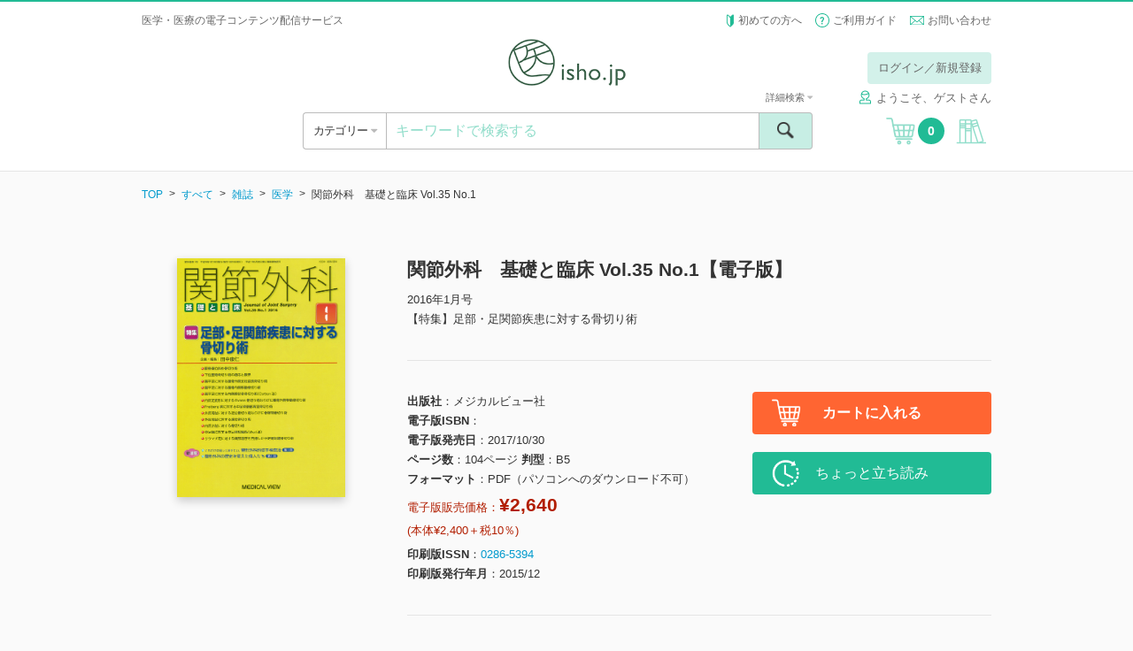

--- FILE ---
content_type: text/html; charset=UTF-8
request_url: https://store.isho.jp/search/detail/productId/1704343930
body_size: 328501
content:


<!DOCTYPE html><html lang="ja">
    <head>
<!-- Google Tag Manager -->
<script>(function(w,d,s,l,i){w[l]=w[l]||[];w[l].push({'gtm.start':
new Date().getTime(),event:'gtm.js'});var f=d.getElementsByTagName(s)[0],
j=d.createElement(s),dl=l!='dataLayer'?'&l='+l:'';j.async=true;j.src=
'https://www.googletagmanager.com/gtm.js?id='+i+dl;f.parentNode.insertBefore(j,f);
})(window,document,'script','dataLayer','GTM-53Q86H7');</script>
<!-- End Google Tag Manager -->
        
        <base href="https://store.isho.jp/">

        <meta charset="utf-8">
        
        <meta http-equiv="X-UA-Compatible" content="IE=edge">
<meta name="viewport" content="width=device-width, initial-scale=1.0, minimum-scale=1.0, maximum-scale=2.0, user-scalable=yes">
<meta name="format-detection" content="telephone=no">
<meta name="format-detection" content="email=no">
<meta name="keywords" content="">
<meta name="description" content="【特集】足部・足関節疾患に対する骨切り術 &lt;br&gt;">
<meta property="og:site_name" content="">
<meta property="og:title" content="">
<meta property="og:type" content="article">
<meta property="og:description" content="">
<meta property="og:image" content="">
<meta property="og:url" content="">        <link href="/js/select2/css/select2.min.css" media="screen" rel="stylesheet" type="text/css">
<link href="/js/icheck/skins/square/blue.css" media="screen" rel="stylesheet" type="text/css">
<link href="/js/slider-pro/css/slider-pro.min.css" media="screen" rel="stylesheet" type="text/css">
<link href="/js/fancybox/jquery.fancybox.css" media="screen" rel="stylesheet" type="text/css">
<link href="/js/slick/slick.css" media="screen" rel="stylesheet" type="text/css">
<link href="/css/style.css?2022022201" media="screen" rel="stylesheet" type="text/css">
<link href="/css/font-awesome/font-awesome.css" media="screen" rel="stylesheet" type="text/css">
<link href="/css/portal/common/error-list.css" media="screen" rel="stylesheet" type="text/css">
<link href="css/portal/search/detail.css" media="screen" rel="stylesheet" type="text/css"><script type="text/javascript" src="/js/jquery-1.11.3.min.js"></script>
<script type="text/javascript" src="/js/lib.js"></script>
<script type="text/javascript" src="/js/select2/js/select2.min.js"></script>
<script type="text/javascript" src="/js/icheck/icheck.min.js"></script>
<script type="text/javascript" src="/js/select2/js/i18n/ja.js"></script>
<script type="text/javascript" src="/js/slider-pro/js/jquery.sliderPro.min.js"></script>
<script type="text/javascript" src="/js/slick/slick.min.js"></script>
<script type="text/javascript" src="/js/menu-aim/jquery.menu-aim.js"></script>
<script type="text/javascript" src="/js/fancybox/jquery.fancybox.pack.js"></script>
<script type="text/javascript" src="/js/dotdotdot/jquery.dotdotdot.min.js"></script>
<script type="text/javascript" src="/js/validation/jquery.validate.min.js"></script>
<script type="text/javascript" src="/js/script.js?2016060601"></script>
<script type="text/javascript" charset="UTF-8" src="https://jpostal-1006.appspot.com/jquery.jpostal.js"></script>
<script type="text/javascript" src="/js/portal/index/index.js?2022030101"></script>
<script type="text/javascript" src="js/portal/search/detail.js?20191217"></script>        <link rel="shortcut icon" href="/favicon.ico" type="image/vnd.microsoft.icon">
        <link rel="icon" href="/favicon.ico" type="image/vnd.microsoft.icon">
        <link rel="apple-touch-icon" sizes="57x57" href="/apple-touch-icon-57x57.png">
        <link rel="apple-touch-icon" sizes="60x60" href="/apple-touch-icon-60x60.png">
        <link rel="apple-touch-icon" sizes="72x72" href="/apple-touch-icon-72x72.png">
        <link rel="apple-touch-icon" sizes="76x76" href="/apple-touch-icon-76x76.png">
        <link rel="apple-touch-icon" sizes="114x114" href="/apple-touch-icon-114x114.png">
        <link rel="apple-touch-icon" sizes="120x120" href="/apple-touch-icon-120x120.png">
        <link rel="apple-touch-icon" sizes="144x144" href="/apple-touch-icon-144x144.png">
        <link rel="apple-touch-icon" sizes="152x152" href="/apple-touch-icon-152x152.png">
        <link rel="apple-touch-icon" sizes="180x180" href="/apple-touch-icon-180x180.png">
        <link rel="icon" type="image/png" href="/android-chrome-192x192.png" sizes="192x192">
        <link rel="icon" type="image/png" href="/favicon-48x48.png" sizes="48x48">
        <link rel="icon" type="image/png" href="/favicon-96x96.png" sizes="96x96">
        <link rel="icon" type="image/png" href="/favicon-16x16.png" sizes="16x16">
        <link rel="icon" type="image/png" href="/favicon-32x32.png" sizes="32x32">
        <link rel="manifest" href="/manifest.json">
        <meta name="msapplication-TileColor" content="#2d88ef">
        <meta name="msapplication-TileImage" content="/mstile-144x144.png">
        <title>関節外科　基礎と臨床 Vol.35 No.1【電子版】 | 医書.jp</title>
        <meta name="google-site-verification" content="1obFM2-RYJjdTlXegDGcM4jQ8nyIQUt4aP6HGSciYLA" />        <!-- リマーケティング タグの Google コード 対応 ここから -->
        <style type="text/css">
            <!--
            iframe[name="google_conversion_frame"] { position: absolute; top: 0; }
            -->
        </style>
        <!-- リマーケティング タグの Google コード 対応 ここまで -->
        <!-- yahoo タグ 対応 ここから -->
                <script async src="https://s.yimg.jp/images/listing/tool/cv/ytag.js"></script>
        <script>
        window.yjDataLayer = window.yjDataLayer || [];
        function ytag() { yjDataLayer.push(arguments); }
        ytag({"type":"ycl_cookie"});
        </script>        
                <!-- yahoo タグ 対応 ここまで -->
    </head>
    <body class="header-bordered" >
<!-- Google Tag Manager (noscript) -->
<noscript><iframe src="https://www.googletagmanager.com/ns.html?id=GTM-53Q86H7"
height="0" width="0" style="display:none;visibility:hidden"></iframe></noscript>
<!-- End Google Tag Manager (noscript) -->
        <!-- header ここから -->
        <header class="header" style="border-top: 2px solid #21bb95;">
    <div class="header__top">
                    <div class="header__info header__info--default">
                <h1>医学・医療の電子コンテンツ配信サービス</h1>
            </div>
                <ul class="header__subnav">
            <li><span class="icon icon--wakaba"></span> <a href="/htmls/index/service">初めての方へ</a></li>
            <li><span class="icon icon--question"></span> <a href="/htmls/index/guide">ご利用ガイド</a></li>
            <li><span class="icon icon--mail icon--vam"></span> <a href="/index/inquiry">お問い合わせ</a></li>
        </ul>
    </div>
    <div class="container">
        <div class="header__main">
            <a href="#" class="header__open-nav open-nav" data-open="#nav">
                <div>
                    <span></span>
                    <span></span>
                    <span></span>
                </div>
            </a>
            <h1 class="header__logo"><a href=""><img src="/img/logo.png" alt="isho.jp"></a></h1>
            <a href="javascript:void(0);" class="header__cart u-hide-pc">
                <span class="icon icon--cart"></span><span class="header__cart__count">0</span>
            </a>

                            <!-- PC -->
                <!-- ログインしていない場合だけ表示する -->
                <!--                <div class="header__login u-hide-sp">
                                    <div class="header__login__btn">
                                        <a href="/index/login" class="btn btn--green-light u-hover">ログイン／新規登録</a>
                                    </div>
                                </div>-->
                <div class="header__login u-hide-sp">
                    <div class="header__login__btn"><a href="#" class="btn btn--green-light open-nav u-hover login-link" data-open="#login" data-overlay="true">ログイン／新規登録</a></div>
                </div>
            
            <nav id="login" class="menu menu--login">
                <div class="menu__inner">
                    <a href="#" class="menu__close close-nav" data-close="#login">
                        <div>
                            <span></span>
                            <span></span>
                        </div>
                    </a>
                    <h2 class="menu__title u-hide-pc">ログイン</h2>
                    <div class="login">
                        <form method="post" name="member_index" id="member_index">
                            <div class="login__form">
                                <label for="login-user-id" class="u-hide-pc u-lh-100">メールアドレス</label>
                                <input id="login-user-id" name="login-user-id" type="text" class="input input--nm" value="" placeholder="メールアドレス" tabindex="1">
                            </div>
                            <div class="login__form">
                                <label for="login-password" class="u-hide-pc u-lh-100">パスワード</label>
                                <input id="login-password" name="login-password" type="password" class="input input--nm " value="" placeholder="パスワード" tabindex="2">
                                <div id="login-error" name="login-error" class="form__description form__description--error u-mtop-10"></div>
                            </div>
                            <div class="login__form form__checkbox-group" style="display:none">
                                <label><input id="login-omission" name="login-omission" type="checkbox" name="" class="icheck" checked="checked" tabindex="3"> 次回から入力を省略</label>
                            </div>
                            <div class="login__form btn-centering">
                                <div><input id="login-button" class="login-button btn btn--green btn--block btn--lg btn--noflex u-hover" name="login-button" type="button" value="ログイン" tabindex="4"></div>
                            </div>
                            <div class="login__forgot-pw"><a id="reset-password" name="reset-password" href="/member/reset-password" tabindex="5">パスワードをお忘れの方 <span class="icon icon--next"></span></a></div>
                            <!-- <div class="btn-centering"> -->
                            <div class="login__form btn-centering">
                                <div><a id="apply-button" name="apply-button" href="/member-apply/agree-privacy-policy" class="btn btn--green btn--block btn--lg u-hover" tabindex="6">新規会員登録</a></div>
                            </div>
                                                        <div class="login__form btn-centering move-apply" style="display:none">
                                <div class="login__forgot-pw">医書.jp本会員登録が必要です</div>
                                <div><a id="move-apply-button" name="move-apply-button" href="/member-apply/agree-privacy-policy/moveapply" class="btn btn--green btn--block btn--lg u-hover" tabindex="7">医書.jp本会員登録</a></div>
                            </div>
                        </form>
                    </div>
                </div>
            </nav>
            <nav id="carenet" class="menu menu--login">
                <div class="menu__inner">
                    <a href="#" class="menu__close close-nav" data-close="#carenet">
                        <div>
                            <span></span>
                            <span></span>
                        </div>
                    </a>
                    <h2 class="menu__title ">ポイント連携の手続き</h2>
                    <br>
                    <div class="login">
                        <div style="text-align: center">医書.jpアカウントに</div>
                        <div style="text-align: center">ケアネットポイントを連携させます</div>
                        <br>
                        <div class="u-hide-sp"><a href="javascript:void(0);" onclick="window.open('htmls/index/simple/point_policy','ケアネットポイント規約','width=1020,height=800,left='+ (window.screenLeft + (window.innerWidth - 1020)/2) + ',top ='+(window.screenTop + (window.innerHeight -800)/2)+',menubar=no,toolbar=no,location=no,status=no,scrollbars=no');return fales;">ケアネットポイント連携 利用規約</a></div>
                        <div class="u-hide-pc"><a href="htmls/index/simple/point_policy" target="_blank" rel="noopener noreferrer">ケアネットポイント連携 利用規約</a></div>
                        <div class="login__form btn-centering">
                            <!--div><a hidden href="" class="btn btn--green btn--block btn--lg btn--noflex u-hover" type="button" style="line-height:0.9;padding-top:0.5em;text-align: center">上記規約に同意の上<br>ケアネットポイントと連携</a></div-->
                            <div><a hidden href="" class="btn btn--green btn--block btn--lg u-hover" type="button" style="height:110%">上記規約に同意の上<br>ケアネットポイントと連携</a></div>
                        </div>
                    </div>
                    <div class="u-hide-sp"><p style="margin:auto;text-align:left;width: 80%">ケアネットポイントは、日常臨床に役立つ医学・医療情報サイト<br>「CareNet.com」の会員向けサービスです。<br>ケアネットポイントは、1ポイント＝1円分として医書.jpの<br>電子書籍の購入に利用ができます。</p></div>
                    <div class="u-hide-pc"><p style="text-align:left">ケアネットポイントは、日常臨床に役立つ医学・医療情報サイト「CareNet.com」の会員向けサービスです。<br>ケアネットポイントは、1ポイント＝1円分として医書.jpの電子書籍の購入に利用ができます。</p></div>
                </div>
            </nav>
                            <span class="header__username"><span class="icon icon--username" style="margin-right: 5px;"></span>ようこそ、ゲストさん</span>
                        <!-- PC -->

        </div>
        <div class="header__ui">
            <div class="header__ui__category">
                <div class="header__ui__category__inner">
                    <a  class="open-category">カテゴリー <span class="fa u-color-gray"></span></a>
                </div>
                <div class="header__ui__category__search">
                    <a href="#" class="open-nav" data-open="#search-advanced">詳細検索 <span class="fa fa-caret-right u-color-gray"></span></a>
                </div>
            </div>
            <div class="header__ui__search">
                <form id="search-form" name="search-form" action="/search/index" method="post">
                    <div class="search">
                        <input id="search-keyword" name="search-keyword" type="text" class="search__input" value="" placeholder="キーワードで検索する">
                        <button type="button" id="search-button" name="search-button" class="search__submit"><span class="icon icon--search"><span>検索</span></span></button>
                        <a href="#" class="search__advanced open-nav" data-open="#search-advanced" data-overlay="true">詳細検索 <span class="fa fa-caret-down u-color-gray"></span></a>
                    </div>
                    <div id="search-popup" name="search-popup" class="popup" style="display:none">
                        <div class="popup__content">条件を入力してください。</div>
                        <a href="" class="popup__close"><span class="icon icon--cancel"></span></a>
                    </div>
                    <div id="search-timeout-popup" name="search-timeout-popup" class="popup" style="display:none">
                        <div class="popup__content">一定時間応答がなかったので、処理を中断しました。<br>時間をおいて再度やり直してください。</div>
                        <a href="" class="popup__close"><span class="icon icon--cancel"></span></a>
                    </div>
                    <div id="search-error-popup" name="search-error-popup" class="popup" style="display:none">
                        <div class="popup__content">検索に失敗しました。<br>再度やり直してください。</div>
                        <a href="" class="popup__close"><span class="icon icon--cancel"></span></a>
                    </div>
                    <input type="hidden" name="api-search-flag" value="1">
                </form>
                <form id="search-advanced-form" name="search-advanced-form" action="/search/index" method="post">
                    <div id="search-advanced" class="menu menu--search-advanced">
                        <div class="menu__inner">
                            <a href="#" class="menu__close close-nav" data-close="#search-advanced">
                                <div>
                                    <span></span>
                                    <span></span>
                                </div>
                            </a>
                            <h2 class="menu__title u-hide-pc">詳細検索</h2>
                            <div class="search-advanced">
                                <div class="search-advanced__form">
                                    <label for="search-advanced-name" class="u-hide-pc u-lh-100">1. 書籍タイトル</label>
                                    <input id="search-advanced-name" name="search-advanced-name" type="text" class="input input--nm" value="" placeholder="書籍タイトル">
                                </div>
                                <div class="search-advanced__form">
                                    <label for="search-advanced-author" class="u-hide-pc u-lh-100">2. 著者名</label>
                                    <input id="search-advanced-author" name="search-advanced-author" type="text" class="input input--nm" value="" placeholder="著者名">
                                </div>
                                <div class="search-advanced__form">
                                    <label for="search-advanced-aff" class="u-hide-pc u-lh-100">3. 著者所属</label>
                                    <input id="search-advanced-aff" name="search-advanced-aff" type="text" class="input input--nm" value="" placeholder="著者所属">
                                </div>
                                <div class="search-advanced__form">
                                    <label for="search-advanced-pub" class="u-hide-pc u-lh-100">4. 出版社名</label>
                                    <input id="search-advanced-pub" name="search-advanced-pub" type="text" class="input input--nm" value="" placeholder="出版社名">
                                </div>
                                <div class="search-advanced__form">
                                    <label for="search-advanced-keyword" class="u-hide-pc u-lh-100">5. キーワード</label>
                                    <input id="search-advanced-keyword" type="text" class="input input--nm" name="search-advanced-keyword" value="" placeholder="キーワード">
                                </div>
                                <div class="search-advanced__form">
                                    <label for="search-advanced-year-1" class="u-hide-pc u-lh-100">6. 印刷版出版年</label>
                                    <select id="search-advanced-year-1" class="select2" data-placeholder="出版年" name="search-advanced-year-1" data-minimum-results-for-search="Infinity">
                                        <option value="">出版年を選択してください</option>
                                        <option value="2026">2026</option><option value="2025">2025</option><option value="2024">2024</option><option value="2023">2023</option><option value="2022">2022</option><option value="2021">2021</option><option value="2020">2020</option><option value="2019">2019</option><option value="2018">2018</option><option value="2017">2017</option><option value="2016">2016</option><option value="2015">2015</option><option value="2014">2014</option><option value="2013">2013</option><option value="2012">2012</option><option value="2011">2011</option><option value="2010">2010</option><option value="2009">2009</option><option value="2008">2008</option><option value="2007">2007</option><option value="2006">2006</option><option value="2005">2005</option><option value="2004">2004</option><option value="2003">2003</option><option value="2002">2002</option><option value="2001">2001</option><option value="2000">2000</option><option value="1999">1999</option><option value="1998">1998</option><option value="1997">1997</option><option value="1996">1996</option><option value="1995">1995</option><option value="1994">1994</option><option value="1993">1993</option><option value="1992">1992</option><option value="1991">1991</option><option value="1990">1990</option><option value="1989">1989</option><option value="1988">1988</option><option value="1987">1987</option><option value="1986">1986</option><option value="1985">1985</option><option value="1984">1984</option><option value="1983">1983</option><option value="1982">1982</option><option value="1981">1981</option><option value="1980">1980</option><option value="1979">1979</option><option value="1978">1978</option><option value="1977">1977</option><option value="1976">1976</option><option value="1975">1975</option><option value="1974">1974</option><option value="1973">1973</option><option value="1972">1972</option><option value="1971">1971</option><option value="1970">1970</option><option value="1969">1969</option><option value="1968">1968</option><option value="1967">1967</option><option value="1966">1966</option><option value="1965">1965</option><option value="1964">1964</option><option value="1963">1963</option><option value="1962">1962</option><option value="1961">1961</option><option value="1960">1960</option><option value="1959">1959</option><option value="1958">1958</option><option value="1957">1957</option><option value="1956">1956</option><option value="1955">1955</option><option value="1954">1954</option><option value="1953">1953</option><option value="1952">1952</option><option value="1951">1951</option><option value="1950">1950</option><option value="1949">1949</option><option value="1948">1948</option><option value="1947">1947</option><option value="1946">1946</option><option value="1945">1945</option><option value="1944">1944</option><option value="1943">1943</option><option value="1942">1942</option><option value="1941">1941</option><option value="1940">1940</option><option value="1939">1939</option><option value="1938">1938</option><option value="1937">1937</option><option value="1936">1936</option><option value="1935">1935</option><option value="1934">1934</option><option value="1933">1933</option><option value="1932">1932</option><option value="1931">1931</option><option value="1930">1930</option><option value="1929">1929</option><option value="1928">1928</option><option value="1927">1927</option><option value="1926">1926</option><option value="1925">1925</option><option value="1924">1924</option><option value="1923">1923</option><option value="1922">1922</option><option value="1921">1921</option><option value="1920">1920</option><option value="1919">1919</option><option value="1918">1918</option><option value="1917">1917</option><option value="1916">1916</option><option value="1915">1915</option><option value="1914">1914</option><option value="1913">1913</option><option value="1912">1912</option><option value="1911">1911</option><option value="1910">1910</option><option value="1909">1909</option><option value="1908">1908</option><option value="1907">1907</option><option value="1906">1906</option><option value="1905">1905</option><option value="1904">1904</option><option value="1903">1903</option><option value="1902">1902</option><option value="1901">1901</option><option value="1900">1900</option>                                    </select>
                                    年
                                    ～
                                    <select id="search-advanced-year-2" class="select2" data-placeholder="出版年" name="search-advanced-year-2" data-minimum-results-for-search="Infinity">
                                        <option value="">出版年を選択してください</option>
                                        <option value="2026">2026</option><option value="2025">2025</option><option value="2024">2024</option><option value="2023">2023</option><option value="2022">2022</option><option value="2021">2021</option><option value="2020">2020</option><option value="2019">2019</option><option value="2018">2018</option><option value="2017">2017</option><option value="2016">2016</option><option value="2015">2015</option><option value="2014">2014</option><option value="2013">2013</option><option value="2012">2012</option><option value="2011">2011</option><option value="2010">2010</option><option value="2009">2009</option><option value="2008">2008</option><option value="2007">2007</option><option value="2006">2006</option><option value="2005">2005</option><option value="2004">2004</option><option value="2003">2003</option><option value="2002">2002</option><option value="2001">2001</option><option value="2000">2000</option><option value="1999">1999</option><option value="1998">1998</option><option value="1997">1997</option><option value="1996">1996</option><option value="1995">1995</option><option value="1994">1994</option><option value="1993">1993</option><option value="1992">1992</option><option value="1991">1991</option><option value="1990">1990</option><option value="1989">1989</option><option value="1988">1988</option><option value="1987">1987</option><option value="1986">1986</option><option value="1985">1985</option><option value="1984">1984</option><option value="1983">1983</option><option value="1982">1982</option><option value="1981">1981</option><option value="1980">1980</option><option value="1979">1979</option><option value="1978">1978</option><option value="1977">1977</option><option value="1976">1976</option><option value="1975">1975</option><option value="1974">1974</option><option value="1973">1973</option><option value="1972">1972</option><option value="1971">1971</option><option value="1970">1970</option><option value="1969">1969</option><option value="1968">1968</option><option value="1967">1967</option><option value="1966">1966</option><option value="1965">1965</option><option value="1964">1964</option><option value="1963">1963</option><option value="1962">1962</option><option value="1961">1961</option><option value="1960">1960</option><option value="1959">1959</option><option value="1958">1958</option><option value="1957">1957</option><option value="1956">1956</option><option value="1955">1955</option><option value="1954">1954</option><option value="1953">1953</option><option value="1952">1952</option><option value="1951">1951</option><option value="1950">1950</option><option value="1949">1949</option><option value="1948">1948</option><option value="1947">1947</option><option value="1946">1946</option><option value="1945">1945</option><option value="1944">1944</option><option value="1943">1943</option><option value="1942">1942</option><option value="1941">1941</option><option value="1940">1940</option><option value="1939">1939</option><option value="1938">1938</option><option value="1937">1937</option><option value="1936">1936</option><option value="1935">1935</option><option value="1934">1934</option><option value="1933">1933</option><option value="1932">1932</option><option value="1931">1931</option><option value="1930">1930</option><option value="1929">1929</option><option value="1928">1928</option><option value="1927">1927</option><option value="1926">1926</option><option value="1925">1925</option><option value="1924">1924</option><option value="1923">1923</option><option value="1922">1922</option><option value="1921">1921</option><option value="1920">1920</option><option value="1919">1919</option><option value="1918">1918</option><option value="1917">1917</option><option value="1916">1916</option><option value="1915">1915</option><option value="1914">1914</option><option value="1913">1913</option><option value="1912">1912</option><option value="1911">1911</option><option value="1910">1910</option><option value="1909">1909</option><option value="1908">1908</option><option value="1907">1907</option><option value="1906">1906</option><option value="1905">1905</option><option value="1904">1904</option><option value="1903">1903</option><option value="1902">1902</option><option value="1901">1901</option><option value="1900">1900</option>                                       
                                    </select>
                                    年
                                </div>
                                <div class="search-advanced__form">
                                    <label class="u-hide-pc u-lh-100">7. 本体価格</label>
                                    <select id="search-advanced-price" class="select2" data-placeholder="本体価格" name="search-advanced-price" data-minimum-results-for-search="Infinity">
                                        <option value="0">すべて</option>
                                        <option value="1">～1,000円</option>
                                        <option value="2">1,000～3,000円</option>
                                        <option value="3">3,000～4,000円</option>
                                        <option value="4">4,000～5,000円</option>
                                        <option value="5">5,000～6,000円</option>
                                        <option value="6">6,000～7,000円</option>
                                        <option value="7">7,000～8,000円</option>
                                        <option value="8">8,000～9,000円</option>
                                        <option value="9">9,000～10,000円</option>
                                        <option value="10">10,000円～</option>
                                    </select>
                                </div>
                                <div class="search-advanced__form">
                                    <label class="u-hide-pc u-lh-100">8. 媒体種別</label>
                                    <select id="search-advanced-type" class="select2" name="search-advanced-type" data-placeholder="媒体種別">
                                        <option value="0">すべて</option>
                                        <option value="1">書籍</option>
                                        <option value="2">雑誌</option>
                                    </select>
                                </div>
                                <div class="search-advanced__form">
                                    <label for="search-advanced-category" class="u-hide-pc u-lh-100">9. 分類</label>
                                    <select id="search-advanced-category" class="select2" name="search-advanced-category" data-placeholder="分類">
                                        <option value="all">すべて</option>
                                        <option value="1001">基礎医学系</option>
                                        <option value="1002">臨床医学・内科系</option>
                                        <option value="1003">臨床医学・外科系</option>
                                        <option value="1004">臨床医学（領域別）</option>
                                        <option value="1005">臨床医学（テーマ別）</option>
                                        <option value="2001">社会医学系・医学一般など</option>
                                        <option value="3001">基礎看護</option>
                                        <option value="3002">臨床看護（診療科・技術）</option>
                                        <option value="3003">臨床看護（専門別）</option>
                                        <option value="3004">保健・助産</option>
                                        <option value="3005">看護教員・学生</option>
                                        <option value="4001">各種医療職</option>
                                        <option value="5001">東洋医学</option>
                                        <option value="6001">栄養学</option>
                                        <option value="7001">薬学</option>
                                        <option value="8001">歯科学</option>
                                        <option value="9001">保健・体育</option>
                                    </select>
                                </div>
                            </div>
                            <div class="btn-centering">
                                <div><input id="search-advanced-button" name="search-advanced-button" type="button" class="btn btn--green btn--lg btn--block btn--noflex u-hover" value="検索"></div>
                            </div>
                        </div>
                    </div>
                    <input type="hidden" name="api-search-flag" value="1">
                </form>
            </div>
            <a href="javascript:void(0);" class="header__cart u-hide-sp">
                <span class="icon icon--cart"></span><span class="header__cart__count">0</span>
            </a>
                            <a href="#" id="bookshelf-login" class="header__bookshelf login-link"><span class="icon icon--bookshelf"></span></a>
                    </div>
        <!-- SP -->
                    <div class="header__login u-hide-pc">
                <div class="header__login u-hide-pc">
                    <div class="header__login__btn"><a id="header-login-sp" href="#" class="btn btn--block btn--green open-nav" data-open="#login">ログイン／新規登録</a></div>
                </div>
                <div class="header__login__first"><a href="/htmls/index/service">初めての方へ <span class="fa fa-caret-right u-color-gray"></span></a></div>
            </div>
            </div>
    <nav id="nav" class="menu menu--nav">

        <div class="menu__inner">
            <a href="#" class="menu__close close-nav" data-close="#nav">
                <div>
                    <span></span>
                    <span></span>
                </div>
            </a>

                            <div class="nav">
                    <div class="menu__title">&nbsp;</div>
                    <a id="header-login-pc" href="#" class="nav__bookshelf btn btn--green btn--block btn--xl open-nav close-nav" data-open="#login" data-close="#nav">ログイン／新規登録</a>
                    <hr>
                    <a href="/htmls/index/service" class="nav__bookshelf btn btn--default btn--block btn--xl">初めての方へ</a>
                    <a href="/htmls/index/guide" class="nav__bookshelf btn btn--default btn--block btn--xl">ご利用ガイド</a>
                    <a href="/index/inquiry" class="nav__bookshelf btn btn--default btn--block btn--xl">お問い合わせ</a>
                </div>
            
        </div>
    </nav>
    <nav class="menu menu--category">
        <div class="menu__inner">
            <a href="#" class="menu__close close-category">
                <div>
                    <span></span>
                    <span></span>
                </div>
            </a>
            <h2 class="menu__title">カテゴリー</h2>
            <div class="category">
                <ul class="category__level1">
                    <li>
                        <a id="search-category-all" href="/search/index?largeCategory=all&apiFlag=0" class="category__open-child">すべて</a>
                    </li>
                                                                    <li>
                            <a href="/search/index?largeCategory=1001&apiFlag=0" class="category__open-child">基礎医学系</a>
                            <div class="category__level2">
                                <a href="#" class="category__prev btn btn--default btn--block btn--lg">すべてのカテゴリー</a>
                                <ul>
                                                                                                                        <li>
                                                <a href="/search/index?largeCategory=1001&middleCategory=0001&apiFlag=0">
                                                    解剖学・細胞生物学・発生学(129)                                                </a>
                                            </li>
                                                                                                                                                                <li>
                                                <a href="/search/index?largeCategory=1001&middleCategory=0002&apiFlag=0">
                                                    生化学・分子生物学(78)                                                </a>
                                            </li>
                                                                                                                                                                <li>
                                                <a href="/search/index?largeCategory=1001&middleCategory=0003&apiFlag=0">
                                                    生理学(59)                                                </a>
                                            </li>
                                                                                                                                                                <li>
                                                <a href="/search/index?largeCategory=1001&middleCategory=0004&apiFlag=0">
                                                    薬理学(32)                                                </a>
                                            </li>
                                                                                                                                                                <li>
                                                <a href="/search/index?largeCategory=1001&middleCategory=0005&apiFlag=0">
                                                    病理学・腫瘍(122)                                                </a>
                                            </li>
                                                                                                                                                                <li>
                                                <a href="/search/index?largeCategory=1001&middleCategory=0006&apiFlag=0">
                                                    感染・微生物(30)                                                </a>
                                            </li>
                                                                                                                                                                <li>
                                                <a href="/search/index?largeCategory=1001&middleCategory=0007&apiFlag=0">
                                                    免疫学(27)                                                </a>
                                            </li>
                                                                                                                                                                <li>
                                                <a href="/search/index?largeCategory=1001&middleCategory=0008&apiFlag=0">
                                                    人類遺伝学(17)                                                </a>
                                            </li>
                                                                                                                                                                <li>
                                                <a href="/search/index?largeCategory=1001&middleCategory=0009&apiFlag=0">
                                                    遺伝子工学・ゲノム情報(69)                                                </a>
                                            </li>
                                                                                                                                                                <li>
                                                <a href="/search/index?largeCategory=1001&middleCategory=0010&apiFlag=0">
                                                    医用工学・医用生体工学(39)                                                </a>
                                            </li>
                                                                                                                                                                <li>
                                                <a href="/search/index?largeCategory=1001&middleCategory=0011&apiFlag=0">
                                                    基礎医学関連科学(76)                                                </a>
                                            </li>
                                                                                                            </ul>
                            </div>
                        </li>
                                                                    <li>
                            <a href="/search/index?largeCategory=1002&apiFlag=0" class="category__open-child">臨床医学・内科系</a>
                            <div class="category__level2">
                                <a href="#" class="category__prev btn btn--default btn--block btn--lg">すべてのカテゴリー</a>
                                <ul>
                                                                                                                        <li>
                                                <a href="/search/index?largeCategory=1002&middleCategory=0001&apiFlag=0">
                                                    消化器内科(345)                                                </a>
                                            </li>
                                                                                                                                                                <li>
                                                <a href="/search/index?largeCategory=1002&middleCategory=0002&apiFlag=0">
                                                    循環器内科(482)                                                </a>
                                            </li>
                                                                                                                                                                <li>
                                                <a href="/search/index?largeCategory=1002&middleCategory=0003&apiFlag=0">
                                                    呼吸器内科(209)                                                </a>
                                            </li>
                                                                                                                                                                <li>
                                                <a href="/search/index?largeCategory=1002&middleCategory=0004&apiFlag=0">
                                                    血液内科・輸血(113)                                                </a>
                                            </li>
                                                                                                                                                                <li>
                                                <a href="/search/index?largeCategory=1002&middleCategory=0005&apiFlag=0">
                                                    神経内科(311)                                                </a>
                                            </li>
                                                                                                                                                                <li>
                                                <a href="/search/index?largeCategory=1002&middleCategory=0006&apiFlag=0">
                                                    老年医学(117)                                                </a>
                                            </li>
                                                                                                                                                                <li>
                                                <a href="/search/index?largeCategory=1002&middleCategory=0007&apiFlag=0">
                                                    腎臓内科(230)                                                </a>
                                            </li>
                                                                                                                                                                <li>
                                                <a href="/search/index?largeCategory=1002&middleCategory=0008&apiFlag=0">
                                                    肝臓(24)                                                </a>
                                            </li>
                                                                                                                                                                <li>
                                                <a href="/search/index?largeCategory=1002&middleCategory=0009&apiFlag=0">
                                                    糖尿病(128)                                                </a>
                                            </li>
                                                                                                                                                                <li>
                                                <a href="/search/index?largeCategory=1002&middleCategory=0010&apiFlag=0">
                                                    内分泌代謝(84)                                                </a>
                                            </li>
                                                                                                                                                                <li>
                                                <a href="/search/index?largeCategory=1002&middleCategory=0011&apiFlag=0">
                                                    リウマチ・膠原病(76)                                                </a>
                                            </li>
                                                                                                                                                                <li>
                                                <a href="/search/index?largeCategory=1002&middleCategory=0012&apiFlag=0">
                                                    アレルギー・免疫(56)                                                </a>
                                            </li>
                                                                                                                                                                <li>
                                                <a href="/search/index?largeCategory=1002&middleCategory=0013&apiFlag=0">
                                                    感染症(241)                                                </a>
                                            </li>
                                                                                                                                                                                        </ul>
                            </div>
                        </li>
                                                                    <li>
                            <a href="/search/index?largeCategory=1003&apiFlag=0" class="category__open-child">臨床医学・外科系</a>
                            <div class="category__level2">
                                <a href="#" class="category__prev btn btn--default btn--block btn--lg">すべてのカテゴリー</a>
                                <ul>
                                                                                                                        <li>
                                                <a href="/search/index?largeCategory=1003&middleCategory=0001&apiFlag=0">
                                                    脳神経(150)                                                </a>
                                            </li>
                                                                                                                                                                <li>
                                                <a href="/search/index?largeCategory=1003&middleCategory=0002&apiFlag=0">
                                                    消化器外科(200)                                                </a>
                                            </li>
                                                                                                                                                                <li>
                                                <a href="/search/index?largeCategory=1003&middleCategory=0003&apiFlag=0">
                                                    心臓血管外科・胸部外科(111)                                                </a>
                                            </li>
                                                                                                                                                                <li>
                                                <a href="/search/index?largeCategory=1003&middleCategory=0004&apiFlag=0">
                                                    呼吸器外科(40)                                                </a>
                                            </li>
                                                                                                                                                                <li>
                                                <a href="/search/index?largeCategory=1003&middleCategory=0005&apiFlag=0">
                                                    乳腺外科(34)                                                </a>
                                            </li>
                                                                                                                                                                <li>
                                                <a href="/search/index?largeCategory=1003&middleCategory=0006&apiFlag=0">
                                                    小児外科(24)                                                </a>
                                            </li>
                                                                                                            </ul>
                            </div>
                        </li>
                                                                    <li>
                            <a href="/search/index?largeCategory=1004&apiFlag=0" class="category__open-child">臨床医学（領域別）</a>
                            <div class="category__level2">
                                <a href="#" class="category__prev btn btn--default btn--block btn--lg">すべてのカテゴリー</a>
                                <ul>
                                                                                                                        <li>
                                                <a href="/search/index?largeCategory=1004&middleCategory=0001&apiFlag=0">
                                                    内科一般(355)                                                </a>
                                            </li>
                                                                                                                                                                <li>
                                                <a href="/search/index?largeCategory=1004&middleCategory=0002&apiFlag=0">
                                                    外科一般(217)                                                </a>
                                            </li>
                                                                                                                                                                <li>
                                                <a href="/search/index?largeCategory=1004&middleCategory=0003&apiFlag=0">
                                                    小児科・新生児(424)                                                </a>
                                            </li>
                                                                                                                                                                <li>
                                                <a href="/search/index?largeCategory=1004&middleCategory=0004&apiFlag=0">
                                                    産婦人科・周産期(284)                                                </a>
                                            </li>
                                                                                                                                                                <li>
                                                <a href="/search/index?largeCategory=1004&middleCategory=0005&apiFlag=0">
                                                    泌尿器科(81)                                                </a>
                                            </li>
                                                                                                                                                                <li>
                                                <a href="/search/index?largeCategory=1004&middleCategory=0006&apiFlag=0">
                                                    脳神経外科(130)                                                </a>
                                            </li>
                                                                                                                                                                <li>
                                                <a href="/search/index?largeCategory=1004&middleCategory=0007&apiFlag=0">
                                                    整形外科(534)                                                </a>
                                            </li>
                                                                                                                                                                <li>
                                                <a href="/search/index?largeCategory=1004&middleCategory=0008&apiFlag=0">
                                                    形成外科(119)                                                </a>
                                            </li>
                                                                                                                                                                <li>
                                                <a href="/search/index?largeCategory=1004&middleCategory=0009&apiFlag=0">
                                                    耳鼻咽喉科(103)                                                </a>
                                            </li>
                                                                                                                                                                <li>
                                                <a href="/search/index?largeCategory=1004&middleCategory=0010&apiFlag=0">
                                                    放射線科・画像診断(329)                                                </a>
                                            </li>
                                                                                                                                                                <li>
                                                <a href="/search/index?largeCategory=1004&middleCategory=0011&apiFlag=0">
                                                    皮膚科(242)                                                </a>
                                            </li>
                                                                                                                                                                <li>
                                                <a href="/search/index?largeCategory=1004&middleCategory=0012&apiFlag=0">
                                                    精神科(340)                                                </a>
                                            </li>
                                                                                                                                                                <li>
                                                <a href="/search/index?largeCategory=1004&middleCategory=0013&apiFlag=0">
                                                    救急科(310)                                                </a>
                                            </li>
                                                                                                                                                                <li>
                                                <a href="/search/index?largeCategory=1004&middleCategory=0014&apiFlag=0">
                                                    麻酔科・集中治療(297)                                                </a>
                                            </li>
                                                                                                                                                                <li>
                                                <a href="/search/index?largeCategory=1004&middleCategory=0015&apiFlag=0">
                                                    眼科(206)                                                </a>
                                            </li>
                                                                                                                                                                <li>
                                                <a href="/search/index?largeCategory=1004&middleCategory=0016&apiFlag=0">
                                                    病理(62)                                                </a>
                                            </li>
                                                                                                                                                                <li>
                                                <a href="/search/index?largeCategory=1004&middleCategory=0017&apiFlag=0">
                                                    臨床検査(138)                                                </a>
                                            </li>
                                                                                                                                                                <li>
                                                <a href="/search/index?largeCategory=1004&middleCategory=0018&apiFlag=0">
                                                    リハビリテーション科(583)                                                </a>
                                            </li>
                                                                                                                                                                <li>
                                                <a href="/search/index?largeCategory=1004&middleCategory=0019&apiFlag=0">
                                                    総合診療(306)                                                </a>
                                            </li>
                                                                                                                                                                                                                                                                                                                                                                                                                                                                                                        </ul>
                            </div>
                        </li>
                                                                    <li>
                            <a href="/search/index?largeCategory=1005&apiFlag=0" class="category__open-child">臨床医学（テーマ別）</a>
                            <div class="category__level2">
                                <a href="#" class="category__prev btn btn--default btn--block btn--lg">すべてのカテゴリー</a>
                                <ul>
                                                                                                                        <li>
                                                <a href="/search/index?largeCategory=1005&middleCategory=0001&apiFlag=0">
                                                    診断一般(209)                                                </a>
                                            </li>
                                                                                                                                                                <li>
                                                <a href="/search/index?largeCategory=1005&middleCategory=0002&apiFlag=0">
                                                    治療一般、薬物治療(222)                                                </a>
                                            </li>
                                                                                                                                                                <li>
                                                <a href="/search/index?largeCategory=1005&middleCategory=0003&apiFlag=0">
                                                    緩和ケア(144)                                                </a>
                                            </li>
                                                                                                                                                                <li>
                                                <a href="/search/index?largeCategory=1005&middleCategory=0004&apiFlag=0">
                                                    がん・腫瘍薬物療法(288)                                                </a>
                                            </li>
                                                                                                                                                                <li>
                                                <a href="/search/index?largeCategory=1005&middleCategory=0005&apiFlag=0">
                                                    超音波診断(93)                                                </a>
                                            </li>
                                                                                                                                                                <li>
                                                <a href="/search/index?largeCategory=1005&middleCategory=0006&apiFlag=0">
                                                    核医学(18)                                                </a>
                                            </li>
                                                                                                                                                                <li>
                                                <a href="/search/index?largeCategory=1005&middleCategory=0007&apiFlag=0">
                                                    透析(73)                                                </a>
                                            </li>
                                                                                                                                                                <li>
                                                <a href="/search/index?largeCategory=1005&middleCategory=0008&apiFlag=0">
                                                    病態栄養(65)                                                </a>
                                            </li>
                                                                                                                                                                <li>
                                                <a href="/search/index?largeCategory=1005&middleCategory=0009&apiFlag=0">
                                                    臨床遺伝(15)                                                </a>
                                            </li>
                                                                                                                                                                <li>
                                                <a href="/search/index?largeCategory=1005&middleCategory=0010&apiFlag=0">
                                                    臨床薬理(10)                                                </a>
                                            </li>
                                                                                                                                                                <li>
                                                <a href="/search/index?largeCategory=1005&middleCategory=0011&apiFlag=0">
                                                    産業衛生・産業医学(23)                                                </a>
                                            </li>
                                                                                                                                                                <li>
                                                <a href="/search/index?largeCategory=1005&middleCategory=0012&apiFlag=0">
                                                    スポーツ医学、運動器(141)                                                </a>
                                            </li>
                                                                                                                                                                <li>
                                                <a href="/search/index?largeCategory=1005&middleCategory=0013&apiFlag=0">
                                                    移植・人工臓器(9)                                                </a>
                                            </li>
                                                                                                            </ul>
                            </div>
                        </li>
                                                                    <li>
                            <a href="/search/index?largeCategory=2001&apiFlag=0" class="category__open-child">社会医学系・医学一般など</a>
                            <div class="category__level2">
                                <a href="#" class="category__prev btn btn--default btn--block btn--lg">すべてのカテゴリー</a>
                                <ul>
                                                                                                                        <li>
                                                <a href="/search/index?largeCategory=2001&middleCategory=0001&apiFlag=0">
                                                    法医学(14)                                                </a>
                                            </li>
                                                                                                                                                                <li>
                                                <a href="/search/index?largeCategory=2001&middleCategory=0002&apiFlag=0">
                                                    公衆衛生・疫学(81)                                                </a>
                                            </li>
                                                                                                                                                                <li>
                                                <a href="/search/index?largeCategory=2001&middleCategory=0003&apiFlag=0">
                                                    医療統計学・臨床研究(196)                                                </a>
                                            </li>
                                                                                                                                                                <li>
                                                <a href="/search/index?largeCategory=2001&middleCategory=0004&apiFlag=0">
                                                    医療情報学(65)                                                </a>
                                            </li>
                                                                                                                                                                <li>
                                                <a href="/search/index?largeCategory=2001&middleCategory=0005&apiFlag=0">
                                                    環境医学(3)                                                </a>
                                            </li>
                                                                                                                                                                <li>
                                                <a href="/search/index?largeCategory=2001&middleCategory=0006&apiFlag=0">
                                                    災害医学(17)                                                </a>
                                            </li>
                                                                                                                                                                <li>
                                                <a href="/search/index?largeCategory=2001&middleCategory=0007&apiFlag=0">
                                                    医療制度・医療経済・病院管理学(294)                                                </a>
                                            </li>
                                                                                                                                                                <li>
                                                <a href="/search/index?largeCategory=2001&middleCategory=0008&apiFlag=0">
                                                    医学教育・医療倫理(168)                                                </a>
                                            </li>
                                                                                                                                                                <li>
                                                <a href="/search/index?largeCategory=2001&middleCategory=0009&apiFlag=0">
                                                    医学概論(41)                                                </a>
                                            </li>
                                                                                                                                                                <li>
                                                <a href="/search/index?largeCategory=2001&middleCategory=0010&apiFlag=0">
                                                    医学史(15)                                                </a>
                                            </li>
                                                                                                                                                                <li>
                                                <a href="/search/index?largeCategory=2001&middleCategory=0011&apiFlag=0">
                                                    医学随想(29)                                                </a>
                                            </li>
                                                                                                                                                                <li>
                                                <a href="/search/index?largeCategory=2001&middleCategory=0012&apiFlag=0">
                                                    医師国家試験(18)                                                </a>
                                            </li>
                                                                                                                                                                <li>
                                                <a href="/search/index?largeCategory=2001&middleCategory=0013&apiFlag=0">
                                                    辞典・事典・語学(102)                                                </a>
                                            </li>
                                                                                                                                                                <li>
                                                <a href="/search/index?largeCategory=2001&middleCategory=0014&apiFlag=0">
                                                    その他(170)                                                </a>
                                            </li>
                                                                                                            </ul>
                            </div>
                        </li>
                                                                    <li>
                            <a href="/search/index?largeCategory=3001&apiFlag=0" class="category__open-child">基礎看護</a>
                            <div class="category__level2">
                                <a href="#" class="category__prev btn btn--default btn--block btn--lg">すべてのカテゴリー</a>
                                <ul>
                                                                                                                        <li>
                                                <a href="/search/index?largeCategory=3001&middleCategory=0001&apiFlag=0">
                                                    看護理論(48)                                                </a>
                                            </li>
                                                                                                                                                                <li>
                                                <a href="/search/index?largeCategory=3001&middleCategory=0002&apiFlag=0">
                                                    看護技術(122)                                                </a>
                                            </li>
                                                                                                                                                                <li>
                                                <a href="/search/index?largeCategory=3001&middleCategory=0003&apiFlag=0">
                                                    看護過程・看護診断(55)                                                </a>
                                            </li>
                                                                                                                                                                <li>
                                                <a href="/search/index?largeCategory=3001&middleCategory=0004&apiFlag=0">
                                                    看護記録・看護計画・クリニカルパス(17)                                                </a>
                                            </li>
                                                                                                                                                                <li>
                                                <a href="/search/index?largeCategory=3001&middleCategory=0005&apiFlag=0">
                                                    看護管理(128)                                                </a>
                                            </li>
                                                                                                                                                                <li>
                                                <a href="/search/index?largeCategory=3001&middleCategory=0006&apiFlag=0">
                                                    看護制度(7)                                                </a>
                                            </li>
                                                                                                                                                                <li>
                                                <a href="/search/index?largeCategory=3001&middleCategory=0007&apiFlag=0">
                                                    看護教育・看護倫理(161)                                                </a>
                                            </li>
                                                                                                                                                                <li>
                                                <a href="/search/index?largeCategory=3001&middleCategory=0008&apiFlag=0">
                                                    看護研究(77)                                                </a>
                                            </li>
                                                                                                                                                                <li>
                                                <a href="/search/index?largeCategory=3001&middleCategory=0009&apiFlag=0">
                                                    看護学一般・読み物(209)                                                </a>
                                            </li>
                                                                                                                                                                                        </ul>
                            </div>
                        </li>
                                                                    <li>
                            <a href="/search/index?largeCategory=3002&apiFlag=0" class="category__open-child">臨床看護（診療科・技術）</a>
                            <div class="category__level2">
                                <a href="#" class="category__prev btn btn--default btn--block btn--lg">すべてのカテゴリー</a>
                                <ul>
                                                                                                                        <li>
                                                <a href="/search/index?largeCategory=3002&middleCategory=0001&apiFlag=0">
                                                    呼吸器(57)                                                </a>
                                            </li>
                                                                                                                                                                <li>
                                                <a href="/search/index?largeCategory=3002&middleCategory=0002&apiFlag=0">
                                                    循環器(60)                                                </a>
                                            </li>
                                                                                                                                                                <li>
                                                <a href="/search/index?largeCategory=3002&middleCategory=0003&apiFlag=0">
                                                    血液・造血器(13)                                                </a>
                                            </li>
                                                                                                                                                                <li>
                                                <a href="/search/index?largeCategory=3002&middleCategory=0004&apiFlag=0">
                                                    消化器(28)                                                </a>
                                            </li>
                                                                                                                                                                <li>
                                                <a href="/search/index?largeCategory=3002&middleCategory=0005&apiFlag=0">
                                                    内分泌・代謝(2)                                                </a>
                                            </li>
                                                                                                                                                                <li>
                                                <a href="/search/index?largeCategory=3002&middleCategory=0006&apiFlag=0">
                                                    脳・神経(29)                                                </a>
                                            </li>
                                                                                                                                                                <li>
                                                <a href="/search/index?largeCategory=3002&middleCategory=0007&apiFlag=0">
                                                    腎・泌尿器・生殖器(22)                                                </a>
                                            </li>
                                                                                                                                                                <li>
                                                <a href="/search/index?largeCategory=3002&middleCategory=0008&apiFlag=0">
                                                    整形(28)                                                </a>
                                            </li>
                                                                                                                                                                <li>
                                                <a href="/search/index?largeCategory=3002&middleCategory=0009&apiFlag=0">
                                                    皮膚科(26)                                                </a>
                                            </li>
                                                                                                                                                                <li>
                                                <a href="/search/index?largeCategory=3002&middleCategory=0010&apiFlag=0">
                                                    眼・耳鼻咽喉・歯(29)                                                </a>
                                            </li>
                                                                                                                                                                <li>
                                                <a href="/search/index?largeCategory=3002&middleCategory=0011&apiFlag=0">
                                                    救急・ICU・手術・麻酔(124)                                                </a>
                                            </li>
                                                                                                                                                                <li>
                                                <a href="/search/index?largeCategory=3002&middleCategory=0012&apiFlag=0">
                                                    検査・画像診断・ME機器(45)                                                </a>
                                            </li>
                                                                                                                                                                <li>
                                                <a href="/search/index?largeCategory=3002&middleCategory=0013&apiFlag=0">
                                                    水・電解質・輸液(7)                                                </a>
                                            </li>
                                                                                                                                                                <li>
                                                <a href="/search/index?largeCategory=3002&middleCategory=0014&apiFlag=0">
                                                    注射・くすり(25)                                                </a>
                                            </li>
                                                                                                                                                                <li>
                                                <a href="/search/index?largeCategory=3002&middleCategory=0015&apiFlag=0">
                                                    心電図(29)                                                </a>
                                            </li>
                                                                                                                                                                <li>
                                                <a href="/search/index?largeCategory=3002&middleCategory=0016&apiFlag=0">
                                                    免疫・アレルギー(2)                                                </a>
                                            </li>
                                                                                                            </ul>
                            </div>
                        </li>
                                                                    <li>
                            <a href="/search/index?largeCategory=3003&apiFlag=0" class="category__open-child">臨床看護（専門別）</a>
                            <div class="category__level2">
                                <a href="#" class="category__prev btn btn--default btn--block btn--lg">すべてのカテゴリー</a>
                                <ul>
                                                                                                                        <li>
                                                <a href="/search/index?largeCategory=3003&middleCategory=0001&apiFlag=0">
                                                    急性・重症患者看護(34)                                                </a>
                                            </li>
                                                                                                                                                                <li>
                                                <a href="/search/index?largeCategory=3003&middleCategory=0002&apiFlag=0">
                                                    慢性疾患(6)                                                </a>
                                            </li>
                                                                                                                                                                <li>
                                                <a href="/search/index?largeCategory=3003&middleCategory=0003&apiFlag=0">
                                                    摂食・嚥下障害看護(17)                                                </a>
                                            </li>
                                                                                                                                                                <li>
                                                <a href="/search/index?largeCategory=3003&middleCategory=0004&apiFlag=0">
                                                    皮膚・スキンケア・褥瘡(58)                                                </a>
                                            </li>
                                                                                                                                                                <li>
                                                <a href="/search/index?largeCategory=3003&middleCategory=0005&apiFlag=0">
                                                    がん看護(103)                                                </a>
                                            </li>
                                                                                                                                                                <li>
                                                <a href="/search/index?largeCategory=3003&middleCategory=0006&apiFlag=0">
                                                    緩和ケア(56)                                                </a>
                                            </li>
                                                                                                                                                                <li>
                                                <a href="/search/index?largeCategory=3003&middleCategory=0007&apiFlag=0">
                                                    感染症・感染管理(75)                                                </a>
                                            </li>
                                                                                                                                                                <li>
                                                <a href="/search/index?largeCategory=3003&middleCategory=0008&apiFlag=0">
                                                    糖尿病(27)                                                </a>
                                            </li>
                                                                                                                                                                <li>
                                                <a href="/search/index?largeCategory=3003&middleCategory=0009&apiFlag=0">
                                                    透析(35)                                                </a>
                                            </li>
                                                                                                                                                                <li>
                                                <a href="/search/index?largeCategory=3003&middleCategory=0010&apiFlag=0">
                                                    リハビリテーション(68)                                                </a>
                                            </li>
                                                                                                                                                                <li>
                                                <a href="/search/index?largeCategory=3003&middleCategory=0011&apiFlag=0">
                                                    地域看護・在宅看護(105)                                                </a>
                                            </li>
                                                                                                                                                                <li>
                                                <a href="/search/index?largeCategory=3003&middleCategory=0012&apiFlag=0">
                                                    老年看護(96)                                                </a>
                                            </li>
                                                                                                                                                                <li>
                                                <a href="/search/index?largeCategory=3003&middleCategory=0013&apiFlag=0">
                                                    小児看護(81)                                                </a>
                                            </li>
                                                                                                                                                                <li>
                                                <a href="/search/index?largeCategory=3003&middleCategory=0014&apiFlag=0">
                                                    母性看護(71)                                                </a>
                                            </li>
                                                                                                                                                                <li>
                                                <a href="/search/index?largeCategory=3003&middleCategory=0015&apiFlag=0">
                                                    家族看護(5)                                                </a>
                                            </li>
                                                                                                                                                                <li>
                                                <a href="/search/index?largeCategory=3003&middleCategory=0016&apiFlag=0">
                                                    精神看護(97)                                                </a>
                                            </li>
                                                                                                                                                                <li>
                                                <a href="/search/index?largeCategory=3003&middleCategory=0017&apiFlag=0">
                                                    災害看護(9)                                                </a>
                                            </li>
                                                                                                                                                                <li>
                                                <a href="/search/index?largeCategory=3003&middleCategory=0018&apiFlag=0">
                                                    栄養管理(43)                                                </a>
                                            </li>
                                                                                                            </ul>
                            </div>
                        </li>
                                                                    <li>
                            <a href="/search/index?largeCategory=3004&apiFlag=0" class="category__open-child">保健・助産</a>
                            <div class="category__level2">
                                <a href="#" class="category__prev btn btn--default btn--block btn--lg">すべてのカテゴリー</a>
                                <ul>
                                                                                                                        <li>
                                                <a href="/search/index?largeCategory=3004&middleCategory=0001&apiFlag=0">
                                                    保健(44)                                                </a>
                                            </li>
                                                                                                                                                                <li>
                                                <a href="/search/index?largeCategory=3004&middleCategory=0002&apiFlag=0">
                                                    助産(49)                                                </a>
                                            </li>
                                                                                                            </ul>
                            </div>
                        </li>
                                                                    <li>
                            <a href="/search/index?largeCategory=3005&apiFlag=0" class="category__open-child">看護教員・学生</a>
                            <div class="category__level2">
                                <a href="#" class="category__prev btn btn--default btn--block btn--lg">すべてのカテゴリー</a>
                                <ul>
                                                                                                                        <li>
                                                <a href="/search/index?largeCategory=3005&middleCategory=0001&apiFlag=0">
                                                    専門基礎分野(63)                                                </a>
                                            </li>
                                                                                                                                                                <li>
                                                <a href="/search/index?largeCategory=3005&middleCategory=0002&apiFlag=0">
                                                    基礎分野(45)                                                </a>
                                            </li>
                                                                                                                                                                <li>
                                                <a href="/search/index?largeCategory=3005&middleCategory=0003&apiFlag=0">
                                                    国家試験・各種試験対策(64)                                                </a>
                                            </li>
                                                                                                                                                                <li>
                                                <a href="/search/index?largeCategory=3005&middleCategory=0004&apiFlag=0">
                                                    進学・留学(4)                                                </a>
                                            </li>
                                                                                                                                                                <li>
                                                <a href="/search/index?largeCategory=3005&middleCategory=0005&apiFlag=0">
                                                    事典・辞典･用語集・語学(24)                                                </a>
                                            </li>
                                                                                                                                                                <li>
                                                <a href="/search/index?largeCategory=3005&middleCategory=0006&apiFlag=0">
                                                    教科書(145)                                                </a>
                                            </li>
                                                                                                            </ul>
                            </div>
                        </li>
                                                                    <li>
                            <a href="/search/index?largeCategory=4001&apiFlag=0" class="category__open-child">各種医療職</a>
                            <div class="category__level2">
                                <a href="#" class="category__prev btn btn--default btn--block btn--lg">すべてのカテゴリー</a>
                                <ul>
                                                                                                                        <li>
                                                <a href="/search/index?largeCategory=4001&middleCategory=0001&apiFlag=0">
                                                    臨床検査(129)                                                </a>
                                            </li>
                                                                                                                                                                <li>
                                                <a href="/search/index?largeCategory=4001&middleCategory=0002&apiFlag=0">
                                                    診療放射線(108)                                                </a>
                                            </li>
                                                                                                                                                                <li>
                                                <a href="/search/index?largeCategory=4001&middleCategory=0003&apiFlag=0">
                                                    理学療法・作業療法・言語聴覚療法(803)                                                </a>
                                            </li>
                                                                                                                                                                <li>
                                                <a href="/search/index?largeCategory=4001&middleCategory=0004&apiFlag=0">
                                                    救急救命(40)                                                </a>
                                            </li>
                                                                                                                                                                <li>
                                                <a href="/search/index?largeCategory=4001&middleCategory=0005&apiFlag=0">
                                                    臨床工学(48)                                                </a>
                                            </li>
                                                                                                                                                                <li>
                                                <a href="/search/index?largeCategory=4001&middleCategory=0006&apiFlag=0">
                                                    介護・福祉(118)                                                </a>
                                            </li>
                                                                                                                                                                <li>
                                                <a href="/search/index?largeCategory=4001&middleCategory=0007&apiFlag=0">
                                                    柔道整復(31)                                                </a>
                                            </li>
                                                                                                                                                                <li>
                                                <a href="/search/index?largeCategory=4001&middleCategory=0008&apiFlag=0">
                                                    国家試験・各種試験対策(167)                                                </a>
                                            </li>
                                                                                                                                                                <li>
                                                <a href="/search/index?largeCategory=4001&middleCategory=0009&apiFlag=0">
                                                    その他(73)                                                </a>
                                            </li>
                                                                                                            </ul>
                            </div>
                        </li>
                                                                    <li>
                            <a href="/search/index?largeCategory=5001&apiFlag=0" class="category__open-child">東洋医学</a>
                            <div class="category__level2">
                                <a href="#" class="category__prev btn btn--default btn--block btn--lg">すべてのカテゴリー</a>
                                <ul>
                                                                                                                        <li>
                                                <a href="/search/index?largeCategory=5001&middleCategory=0001&apiFlag=0">
                                                    漢方治療(132)                                                </a>
                                            </li>
                                                                                                                                                                <li>
                                                <a href="/search/index?largeCategory=5001&middleCategory=0002&apiFlag=0">
                                                    鍼灸療法(86)                                                </a>
                                            </li>
                                                                                                            </ul>
                            </div>
                        </li>
                                                                    <li>
                            <a href="/search/index?largeCategory=6001&apiFlag=0" class="category__open-child">栄養学</a>
                            <div class="category__level2">
                                <a href="#" class="category__prev btn btn--default btn--block btn--lg">すべてのカテゴリー</a>
                                <ul>
                                                                                                                        <li>
                                                <a href="/search/index?largeCategory=6001&middleCategory=0001&apiFlag=0">
                                                    栄養学一般(103)                                                </a>
                                            </li>
                                                                                                                                                                <li>
                                                <a href="/search/index?largeCategory=6001&middleCategory=0002&apiFlag=0">
                                                    管理栄養士・国家試験対策(50)                                                </a>
                                            </li>
                                                                                                            </ul>
                            </div>
                        </li>
                                                                    <li>
                            <a href="/search/index?largeCategory=7001&apiFlag=0" class="category__open-child">薬学</a>
                            <div class="category__level2">
                                <a href="#" class="category__prev btn btn--default btn--block btn--lg">すべてのカテゴリー</a>
                                <ul>
                                                                                                                        <li>
                                                <a href="/search/index?largeCategory=7001&middleCategory=0001&apiFlag=0">
                                                    薬学一般(100)                                                </a>
                                            </li>
                                                                                                                                                                <li>
                                                <a href="/search/index?largeCategory=7001&middleCategory=0002&apiFlag=0">
                                                    薬学基礎(42)                                                </a>
                                            </li>
                                                                                                                                                                <li>
                                                <a href="/search/index?largeCategory=7001&middleCategory=0003&apiFlag=0">
                                                    衛生薬学(6)                                                </a>
                                            </li>
                                                                                                                                                                <li>
                                                <a href="/search/index?largeCategory=7001&middleCategory=0004&apiFlag=0">
                                                    医療薬学(53)                                                </a>
                                            </li>
                                                                                                                                                                <li>
                                                <a href="/search/index?largeCategory=7001&middleCategory=0005&apiFlag=0">
                                                    薬学臨床(86)                                                </a>
                                            </li>
                                                                                                                                                                <li>
                                                <a href="/search/index?largeCategory=7001&middleCategory=0006&apiFlag=0">
                                                    調剤・処方(55)                                                </a>
                                            </li>
                                                                                                                                                                <li>
                                                <a href="/search/index?largeCategory=7001&middleCategory=0007&apiFlag=0">
                                                    国家試験・各種試験対策(20)                                                </a>
                                            </li>
                                                                                                            </ul>
                            </div>
                        </li>
                                                                    <li>
                            <a href="/search/index?largeCategory=8001&apiFlag=0" class="category__open-child">歯科学</a>
                            <div class="category__level2">
                                <a href="#" class="category__prev btn btn--default btn--block btn--lg">すべてのカテゴリー</a>
                                <ul>
                                                                                                                        <li>
                                                <a href="/search/index?largeCategory=8001&middleCategory=0001&apiFlag=0">
                                                    歯科学一般(57)                                                </a>
                                            </li>
                                                                                                                                                                <li>
                                                <a href="/search/index?largeCategory=8001&middleCategory=0002&apiFlag=0">
                                                    基礎歯科学(7)                                                </a>
                                            </li>
                                                                                                                                                                <li>
                                                <a href="/search/index?largeCategory=8001&middleCategory=0003&apiFlag=0">
                                                    臨床歯科学(28)                                                </a>
                                            </li>
                                                                                                                                                                <li>
                                                <a href="/search/index?largeCategory=8001&middleCategory=0004&apiFlag=0">
                                                    口腔外科学(15)                                                </a>
                                            </li>
                                                                                                                                                                <li>
                                                <a href="/search/index?largeCategory=8001&middleCategory=0005&apiFlag=0">
                                                    国家試験・各種試験対策(23)                                                </a>
                                            </li>
                                                                                                            </ul>
                            </div>
                        </li>
                                                                    <li>
                            <a href="/search/index?largeCategory=9001&apiFlag=0" class="category__open-child">保健・体育</a>
                            <div class="category__level2">
                                <a href="#" class="category__prev btn btn--default btn--block btn--lg">すべてのカテゴリー</a>
                                <ul>
                                                                                                                        <li>
                                                <a href="/search/index?largeCategory=9001&middleCategory=0001&apiFlag=0">
                                                    保健学一般(8)                                                </a>
                                            </li>
                                                                                                                                                                <li>
                                                <a href="/search/index?largeCategory=9001&middleCategory=0002&apiFlag=0">
                                                    母性保健、小児保健、育児学(43)                                                </a>
                                            </li>
                                                                                                                                                                <li>
                                                <a href="/search/index?largeCategory=9001&middleCategory=0003&apiFlag=0">
                                                    学校保健(11)                                                </a>
                                            </li>
                                                                                                                                                                <li>
                                                <a href="/search/index?largeCategory=9001&middleCategory=0004&apiFlag=0">
                                                    体育学一般(3)                                                </a>
                                            </li>
                                                                                                            </ul>
                            </div>
                        </li>
                                                                    <li>
                            <a href="/search/index?largeCategory=9910&apiFlag=0" class="category__open-child">セット・雑誌年間購読</a>
                            <div class="category__level2">
                                <a href="#" class="category__prev btn btn--default btn--block btn--lg">すべてのカテゴリー</a>
                                <ul>
                                                                                                                        <li>
                                                <a href="/search/index?largeCategory=9910&middleCategory=0001&apiFlag=0">
                                                    基礎医学系(1)                                                </a>
                                            </li>
                                                                                                                                                                <li>
                                                <a href="/search/index?largeCategory=9910&middleCategory=0002&apiFlag=0">
                                                    臨床医学・内科系(2)                                                </a>
                                            </li>
                                                                                                                                                                <li>
                                                <a href="/search/index?largeCategory=9910&middleCategory=0003&apiFlag=0">
                                                    臨床医学・外科系(2)                                                </a>
                                            </li>
                                                                                                                                                                <li>
                                                <a href="/search/index?largeCategory=9910&middleCategory=0004&apiFlag=0">
                                                    臨床医学（領域別）(10)                                                </a>
                                            </li>
                                                                                                                                                                <li>
                                                <a href="/search/index?largeCategory=9910&middleCategory=0012&apiFlag=0">
                                                    各種医療職(2)                                                </a>
                                            </li>
                                                                                                                                                                <li>
                                                <a href="/search/index?largeCategory=9910&middleCategory=0016&apiFlag=0">
                                                    歯科学(6)                                                </a>
                                            </li>
                                                                                                                                                                <li>
                                                <a href="/search/index?largeCategory=9910&middleCategory=0082&apiFlag=0">
                                                    年間購読(112)                                                </a>
                                            </li>
                                                                                                                                                                <li>
                                                <a href="/search/index?largeCategory=9910&middleCategory=0091&apiFlag=0">
                                                    医学(3)                                                </a>
                                            </li>
                                                                                                                                                                <li>
                                                <a href="/search/index?largeCategory=9910&middleCategory=0092&apiFlag=0">
                                                    看護(5)                                                </a>
                                            </li>
                                                                                                                                                                <li>
                                                <a href="/search/index?largeCategory=9910&middleCategory=0099&apiFlag=0">
                                                    その他(1)                                                </a>
                                            </li>
                                                                                                            </ul>
                            </div>
                        </li>
                                                                    <li>
                            <a href="/search/index?largeCategory=9999&apiFlag=0" class="category__open-child">雑誌</a>
                            <div class="category__level2">
                                <a href="#" class="category__prev btn btn--default btn--block btn--lg">すべてのカテゴリー</a>
                                <ul>
                                                                                                                        <li>
                                                <a href="/search/index?largeCategory=9999&middleCategory=0001&apiFlag=0">
                                                    医学(9108)                                                </a>
                                            </li>
                                                                                                                                                                <li>
                                                <a href="/search/index?largeCategory=9999&middleCategory=0002&apiFlag=0">
                                                    看護(1216)                                                </a>
                                            </li>
                                                                                                                                                                <li>
                                                <a href="/search/index?largeCategory=9999&middleCategory=0003&apiFlag=0">
                                                    その他(177)                                                </a>
                                            </li>
                                                                                                                                                                <li>
                                                <a href="/search/index?largeCategory=9999&middleCategory=0004&apiFlag=0">
                                                    年間購読(87)                                                </a>
                                            </li>
                                                                                                            </ul>
                            </div>
                        </li>
                                    </ul>
            </div>
        </div>
    </nav>
    <div id="cart-popup" class="popup" style="display: none;" >
        <a href="" class="popup__close"><span class="icon icon--cancel"></span></a>
        <div class="popup__content"></div>
    </div>
    </header>        <!-- header ここまで -->
        <!-- content ここから -->
            <div class="breadcrumb-page container">
        <ul>
            <li><a href="/">TOP</a></li>
            <li><a href="/search/index?largeCategory=all&apiFlag=0">すべて</a></li>
            <li><a href="/search/index?largeCategory=9999&apiFlag=0">雑誌</a></li>
            <li><a href="/search/index?largeCategory=9999&middleCategory=0001&apiFlag=0">医学</a></li>
            <li>関節外科　基礎と臨床 Vol.35 No.1</li>
        </ul>
    </div>
<main>
    <div class="container">
        <section class="detail">
            <div class="detail__heading">
                <p class="detail__meta"></p>
                <p class="detail__meta"></p>
                <h2 class="detail__title">関節外科　基礎と臨床 Vol.35 No.1【電子版】</h2>
                <p class="detail__meta"></p>
                <p class="detail__meta">2016年1月号</p>
                <p class="detail__meta">【特集】足部・足関節疾患に対する骨切り術</p>
                <p class="detail__meta"></p>
                <p class="detail__meta"></p>
                <p class="detail__meta"></p>            
                <p class="detail__meta" style="color: #ff0000;"></p>
            </div>
            <div class="detail__image"><img src="/products/10.18885/1704343930/02865394351_cover.jpg" alt=""></div>
            <div class="detail__content">
                <div class="detail__heading">
                                                                                        <div class="detail__info">
                            <dl style="margin-bottom:0px;">
                                <dt>出版社</dt>
                                <dd>メジカルビュー社</dd>
                                <dt>電子版ISBN</dt>
                                <dd>&nbsp;</dd>
                                <dt>電子版発売日</dt>
                                <dd>2017/10/30</dd>
                                                                    <dt>ページ数</dt>
                                    <dd style="float:left;">104ページ </dd>
                                    <dt>&nbsp;判型</dt>
                                    <dd>B5</dd>
                                                                <dt>フォーマット</dt>
                                <dd>PDF（パソコンへのダウンロード不可）</dd>
                            </dl>
                                                            <p class="detail__price" style="margin-bottom:5px;">
                                    <span>電子版販売価格：<span>&yen;2,640</span></span> (本体&yen;2,400＋税10％)
                                </p>
                                                        <dl style="margin-bottom:0;">
                                                                                                <dt>印刷版ISSN</dt>
                                <dd><a href="http://www.medicalview.co.jp/catalog/MAGA12363-16-01-0.html?utm_source=newbooks&utm_medium=mail&utm_campaign=2017****" target="_blank">0286-5394</a></dd>
                                <dt>印刷版発行年月</dt>
                                <dd>2015/12</dd>
                            </dl>
                        </div>
                    
                    <form method="post" name="frmContents" id="frmContents" action="/browsing/reading/show-viewer">
                        <?php//書店サイトからアクセスかつ書店販売専用書籍のとき購入ボタンエリアを非表示にする 2025.2.5 ?>
                        <div class="detail__action"
                            style="">
                                                                                                                                                                                    <a class="detail__action__cart btn btn--orange btn--lg btn--block u-fweight-b u-hover" id="1704343930" >カートに入れる</a>
                                                                                                                                        
                                                                                                                                                                                                                                    <a href="#" id="login-detail" class="detail__action__browse btn btn btn--green btn--lg btn--block u-hover open-nav" data-open="#login" data-overlay="true">ちょっと立ち読み</a>
                                                                                                
                            <input name="memberNumber" id="memberNumber" type="hidden" value="0">
                            <input name="memberCategory" id="memberCategory" type="hidden" value="">
                            <input name="email" id="email" type="hidden" value="">

                                                                                                                        
                                
                                                    </div>
                        <input name="sampleFlag" id="sampleFlag" type="hidden" value="0">
                        <input name="productId" id="productId" type="hidden" value="1704343930">
                    </form>
                </div>

                                                                    <div class="detail__info" style="width:auto">
                        <dl style="margin-bottom:20px;">
                            <dt class="clear">ご利用方法</dt>
                            <!--2016.04.26最初はすべてダウンロード型配信サービス（買切型）カートライセンスページにてDBから取得 -->
                                                            <dd class="u-fweight-b">ダウンロード型配信サービス（買切型）</dd>
                                                        <dt class="clear">同時使用端末数</dt>
                            <dd>2</dd>

                            <dt class="clear">対応OS</dt>
                            <dd>
                                                                iOS最新の２世代前まで / Android最新の２世代前まで<br>
                                ※コンテンツの使用にあたり、専用ビューアisho.jpが必要<br>
                                <span style="color: #b21e00;">※Androidは、Android２世代前の端末のうち、国内キャリア経由で販売されている端末（Xperia、GALAXY、AQUOS、ARROWS、Nexusなど）にて動作確認しています</span>
                            </dd>
                            <dt class="clear">必要メモリ容量</dt>
                            <dd>
                                30 MB以上                                                            </dd>
                        </dl>
                                                                            <dl style="margin-bottom:20px;">
                                <dt>ご利用方法</dt>
                                                                    <dd class="u-fweight-b">アクセス型配信サービス（買切型）</dd>
                                                                <dt>同時使用端末数</dt>
                                <dd>1<br>※インターネット経由でのWEBブラウザによるアクセス参照<br><span style="display:inline-block;padding-top:20px;">※導入・利用方法の詳細は<a href="/htmls/index/guide">こちら</a></span></dd>
                            </dl>
                                            </div>
                            </div>
        </section>
    </div>

            <div class="container container--sp-fullwidth">
            <section class="block block--margin block--box block--interest">
                <div class="block__heading">
                    <h2 class="block__title"><span class="icon icon--ballot"></span><span>巻号一覧</span></h2>
                </div>
                <div class="carousel carousel--item item">
                                            <div class="item__content">
                            <a href="/search/detail/productId/2607146120">
                                <div class="item__image"><img src="/products/10.18885/2607146120/02865394452_cover_Thumbnail.jpg" alt=""></div>
                                <h3 class="item__title ellipsis">関節外科　基礎と臨床 Vol.45 No.2</h3>
                                <p class="item__title ellipsis">2026年2月号</p>
                                <p class="item__price">&yen;2,860</p>
                            </a>
                        </div>
                                            <div class="item__content">
                            <a href="/search/detail/productId/2507125000">
                                <div class="item__image"><img src="/products/10.18885/2507125000/02865394451_cover_Thumbnail.jpg" alt=""></div>
                                <h3 class="item__title ellipsis">関節外科　基礎と臨床 Vol.45 No.1</h3>
                                <p class="item__title ellipsis">2026年1月号</p>
                                <p class="item__price">&yen;2,860</p>
                            </a>
                        </div>
                                            <div class="item__content">
                            <a href="/search/detail/productId/2507017210">
                                <div class="item__image"><img src="/products/10.18885/2507017210/028653944414_cover_Thumbnail.jpg" alt=""></div>
                                <h3 class="item__title ellipsis">関節外科　基礎と臨床 Vol.44 No.14</h3>
                                <p class="item__title ellipsis">2025年10月増刊号</p>
                                <p class="item__price">&yen;5,940</p>
                            </a>
                        </div>
                                            <div class="item__content">
                            <a href="/search/detail/productId/2506809660">
                                <div class="item__image"><img src="/products/10.18885/2506809660/028653944413_cover_Thumbnail.jpg" alt=""></div>
                                <h3 class="item__title ellipsis">関節外科　基礎と臨床 Vol.44 No.13</h3>
                                <p class="item__title ellipsis">2025年4月増刊号</p>
                                <p class="item__price">&yen;5,940</p>
                            </a>
                        </div>
                                            <div class="item__content">
                            <a href="/search/detail/productId/2507080580">
                                <div class="item__image"><img src="/products/10.18885/2507080580/028653944412_cover_Thumbnail.jpg" alt=""></div>
                                <h3 class="item__title ellipsis">関節外科　基礎と臨床 Vol.44 No.12</h3>
                                <p class="item__title ellipsis">2025年12月号</p>
                                <p class="item__price">&yen;2,750</p>
                            </a>
                        </div>
                                            <div class="item__content">
                            <a href="/search/detail/productId/2507035510">
                                <div class="item__image"><img src="/products/10.18885/2507035510/028653944411_cover_Thumbnail.jpg" alt=""></div>
                                <h3 class="item__title ellipsis">関節外科　基礎と臨床 Vol.44 No.11</h3>
                                <p class="item__title ellipsis">2025年11月号</p>
                                <p class="item__price">&yen;2,750</p>
                            </a>
                        </div>
                                            <div class="item__content">
                            <a href="/search/detail/productId/2506990010">
                                <div class="item__image"><img src="/products/10.18885/2506990010/028653944410_cover_Thumbnail.jpg" alt=""></div>
                                <h3 class="item__title ellipsis">関節外科　基礎と臨床 Vol.44 No.10</h3>
                                <p class="item__title ellipsis">2025年10月号</p>
                                <p class="item__price">&yen;2,750</p>
                            </a>
                        </div>
                                            <div class="item__content">
                            <a href="/search/detail/productId/2506960050">
                                <div class="item__image"><img src="/products/10.18885/2506960050/02865394449_cover_Thumbnail.jpg" alt=""></div>
                                <h3 class="item__title ellipsis">関節外科　基礎と臨床 Vol.44 No.9</h3>
                                <p class="item__title ellipsis">2025年9月号</p>
                                <p class="item__price">&yen;2,750</p>
                            </a>
                        </div>
                                            <div class="item__content">
                            <a href="/search/detail/productId/2506936640">
                                <div class="item__image"><img src="/products/10.18885/2506936640/02865394448_cover_Thumbnail.jpg" alt=""></div>
                                <h3 class="item__title ellipsis">関節外科　基礎と臨床 Vol.44 No.8</h3>
                                <p class="item__title ellipsis">2025年8月号</p>
                                <p class="item__price">&yen;2,750</p>
                            </a>
                        </div>
                                            <div class="item__content">
                            <a href="/search/detail/productId/2506886170">
                                <div class="item__image"><img src="/products/10.18885/2506886170/02865394447_cover_Thumbnail.jpg" alt=""></div>
                                <h3 class="item__title ellipsis">関節外科　基礎と臨床 Vol.44 No.7</h3>
                                <p class="item__title ellipsis">2025年7月号</p>
                                <p class="item__price">&yen;2,750</p>
                            </a>
                        </div>
                                            <div class="item__content">
                            <a href="/search/detail/productId/2506863720">
                                <div class="item__image"><img src="/products/10.18885/2506863720/02865394446_cover_Thumbnail.jpg" alt=""></div>
                                <h3 class="item__title ellipsis">関節外科　基礎と臨床 Vol.44 No.6</h3>
                                <p class="item__title ellipsis">2025年6月号</p>
                                <p class="item__price">&yen;2,750</p>
                            </a>
                        </div>
                                            <div class="item__content">
                            <a href="/search/detail/productId/2506835320">
                                <div class="item__image"><img src="/products/10.18885/2506835320/02865394445_cover_Thumbnail.jpg" alt=""></div>
                                <h3 class="item__title ellipsis">関節外科　基礎と臨床 Vol.44 No.5</h3>
                                <p class="item__title ellipsis">2025年5月号</p>
                                <p class="item__price">&yen;2,750</p>
                            </a>
                        </div>
                                            <div class="item__content">
                            <a href="/search/detail/productId/2506793900">
                                <div class="item__image"><img src="/products/10.18885/2506793900/02865394444_cover_Thumbnail.jpg" alt=""></div>
                                <h3 class="item__title ellipsis">関節外科　基礎と臨床 Vol.44 No.4</h3>
                                <p class="item__title ellipsis">2025年4月号</p>
                                <p class="item__price">&yen;2,750</p>
                            </a>
                        </div>
                                            <div class="item__content">
                            <a href="/search/detail/productId/2506762420">
                                <div class="item__image"><img src="/products/10.18885/2506762420/02865394443_cover_Thumbnail.jpg" alt=""></div>
                                <h3 class="item__title ellipsis">関節外科　基礎と臨床 Vol.44 No.3</h3>
                                <p class="item__title ellipsis">2025年3月号</p>
                                <p class="item__price">&yen;2,750</p>
                            </a>
                        </div>
                                            <div class="item__content">
                            <a href="/search/detail/productId/2506740030">
                                <div class="item__image"><img src="/products/10.18885/2506740030/02865394442_cover_Thumbnail.jpg" alt=""></div>
                                <h3 class="item__title ellipsis">関節外科　基礎と臨床 Vol.44 No.2</h3>
                                <p class="item__title ellipsis">2025年2月号</p>
                                <p class="item__price">&yen;2,750</p>
                            </a>
                        </div>
                                            <div class="item__content">
                            <a href="/search/detail/productId/2406702550">
                                <div class="item__image"><img src="/products/10.18885/2406702550/02865394441_cover_Thumbnail.jpg" alt=""></div>
                                <h3 class="item__title ellipsis">関節外科　基礎と臨床 Vol.44 No.1</h3>
                                <p class="item__title ellipsis">2025年1月号</p>
                                <p class="item__price">&yen;2,750</p>
                            </a>
                        </div>
                                            <div class="item__content">
                            <a href="/search/detail/productId/2406648270">
                                <div class="item__image"><img src="/products/10.18885/2406648270/028653944314_cover_Thumbnail.jpg" alt=""></div>
                                <h3 class="item__title ellipsis">関節外科　基礎と臨床 Vol.43 No.14</h3>
                                <p class="item__title ellipsis">2024年10月増刊号</p>
                                <p class="item__price">&yen;5,500</p>
                            </a>
                        </div>
                                            <div class="item__content">
                            <a href="/search/detail/productId/2406463920">
                                <div class="item__image"><img src="/products/10.18885/2406463920/028653944313_cover_Thumbnail.jpg" alt=""></div>
                                <h3 class="item__title ellipsis">関節外科　基礎と臨床 Vol.43 No.13</h3>
                                <p class="item__title ellipsis">2024年4月増刊号</p>
                                <p class="item__price">&yen;5,500</p>
                            </a>
                        </div>
                                            <div class="item__content">
                            <a href="/search/detail/productId/2406688710">
                                <div class="item__image"><img src="/products/10.18885/2406688710/028653944312_cover_Thumbnail.jpg" alt=""></div>
                                <h3 class="item__title ellipsis">関節外科　基礎と臨床 Vol.43 No.12</h3>
                                <p class="item__title ellipsis">2024年12月号</p>
                                <p class="item__price">&yen;2,750</p>
                            </a>
                        </div>
                                            <div class="item__content">
                            <a href="/search/detail/productId/2406658420">
                                <div class="item__image"><img src="/products/10.18885/2406658420/028653944311_cover_Thumbnail.jpg" alt=""></div>
                                <h3 class="item__title ellipsis">関節外科　基礎と臨床 Vol.43 No.11</h3>
                                <p class="item__title ellipsis">2024年11月号</p>
                                <p class="item__price">&yen;2,750</p>
                            </a>
                        </div>
                                            <div class="item__content">
                            <a href="/search/detail/productId/2406635270">
                                <div class="item__image"><img src="/products/10.18885/2406635270/028653944310_cover_Thumbnail.jpg" alt=""></div>
                                <h3 class="item__title ellipsis">関節外科　基礎と臨床 Vol.43 No.10</h3>
                                <p class="item__title ellipsis">2024年10月号</p>
                                <p class="item__price">&yen;2,750</p>
                            </a>
                        </div>
                                            <div class="item__content">
                            <a href="/search/detail/productId/2406606860">
                                <div class="item__image"><img src="/products/10.18885/2406606860/02865394439_cover_Thumbnail.jpg" alt=""></div>
                                <h3 class="item__title ellipsis">関節外科　基礎と臨床 Vol.43 No.9</h3>
                                <p class="item__title ellipsis">2024年9月号</p>
                                <p class="item__price">&yen;2,750</p>
                            </a>
                        </div>
                                            <div class="item__content">
                            <a href="/search/detail/productId/2406586230">
                                <div class="item__image"><img src="/products/10.18885/2406586230/02865394438_cover_Thumbnail.jpg" alt=""></div>
                                <h3 class="item__title ellipsis">関節外科　基礎と臨床 Vol.43 No.8</h3>
                                <p class="item__title ellipsis">2024年8月号</p>
                                <p class="item__price">&yen;2,750</p>
                            </a>
                        </div>
                                            <div class="item__content">
                            <a href="/search/detail/productId/2406548010">
                                <div class="item__image"><img src="/products/10.18885/2406548010/02865394437_cover_Thumbnail.jpg" alt=""></div>
                                <h3 class="item__title ellipsis">関節外科　基礎と臨床 Vol.43 No.7</h3>
                                <p class="item__title ellipsis">2024年7月号</p>
                                <p class="item__price">&yen;2,750</p>
                            </a>
                        </div>
                                            <div class="item__content">
                            <a href="/search/detail/productId/2406509700">
                                <div class="item__image"><img src="/products/10.18885/2406509700/02865394436_cover_Thumbnail.jpg" alt=""></div>
                                <h3 class="item__title ellipsis">関節外科　基礎と臨床 Vol.43 No.6</h3>
                                <p class="item__title ellipsis">2024年6月号</p>
                                <p class="item__price">&yen;2,750</p>
                            </a>
                        </div>
                                            <div class="item__content">
                            <a href="/search/detail/productId/2406482690">
                                <div class="item__image"><img src="/products/10.18885/2406482690/02865394435_cover_Thumbnail.jpg" alt=""></div>
                                <h3 class="item__title ellipsis">関節外科　基礎と臨床 Vol.43 No.5</h3>
                                <p class="item__title ellipsis">2024年5月号</p>
                                <p class="item__price">&yen;2,750</p>
                            </a>
                        </div>
                                            <div class="item__content">
                            <a href="/search/detail/productId/2406452650">
                                <div class="item__image"><img src="/products/10.18885/2406452650/02865394434_cover_Thumbnail.jpg" alt=""></div>
                                <h3 class="item__title ellipsis">関節外科　基礎と臨床 Vol.43 No.4</h3>
                                <p class="item__title ellipsis">2024年4月号</p>
                                <p class="item__price">&yen;2,750</p>
                            </a>
                        </div>
                                            <div class="item__content">
                            <a href="/search/detail/productId/2406392040">
                                <div class="item__image"><img src="/products/10.18885/2406392040/02865394433_cover_Thumbnail.jpg" alt=""></div>
                                <h3 class="item__title ellipsis">関節外科　基礎と臨床 Vol.43 No.3</h3>
                                <p class="item__title ellipsis">2024年3月号</p>
                                <p class="item__price">&yen;2,750</p>
                            </a>
                        </div>
                                            <div class="item__content">
                            <a href="/search/detail/productId/2406366980">
                                <div class="item__image"><img src="/products/10.18885/2406366980/02865394432_cover_Thumbnail.jpg" alt=""></div>
                                <h3 class="item__title ellipsis">関節外科　基礎と臨床 Vol.43 No.2</h3>
                                <p class="item__title ellipsis">2024年2月号</p>
                                <p class="item__price">&yen;2,750</p>
                            </a>
                        </div>
                                            <div class="item__content">
                            <a href="/search/detail/productId/2306350350">
                                <div class="item__image"><img src="/products/10.18885/2306350350/02865394431_cover_Thumbnail.jpg" alt=""></div>
                                <h3 class="item__title ellipsis">関節外科　基礎と臨床 Vol.43 No.1</h3>
                                <p class="item__title ellipsis">2024年1月号</p>
                                <p class="item__price">&yen;2,750</p>
                            </a>
                        </div>
                                            <div class="item__content">
                            <a href="/search/detail/productId/2306277510">
                                <div class="item__image"><img src="/products/10.18885/2306277510/028653944214_cover_Thumbnail.jpg" alt=""></div>
                                <h3 class="item__title ellipsis">関節外科　基礎と臨床 Vol.42 No.14</h3>
                                <p class="item__title ellipsis">2023年10月増刊号</p>
                                <p class="item__price">&yen;5,500</p>
                            </a>
                        </div>
                                            <div class="item__content">
                            <a href="/search/detail/productId/2306122700">
                                <div class="item__image"><img src="/products/10.18885/2306122700/028653944213_cover_Thumbnail.jpg" alt=""></div>
                                <h3 class="item__title ellipsis">関節外科　基礎と臨床 Vol.42 No.13</h3>
                                <p class="item__title ellipsis">2023年4月増刊号</p>
                                <p class="item__price">&yen;5,500</p>
                            </a>
                        </div>
                                            <div class="item__content">
                            <a href="/search/detail/productId/2306325470">
                                <div class="item__image"><img src="/products/10.18885/2306325470/028653944212_cover_Thumbnail.jpg" alt=""></div>
                                <h3 class="item__title ellipsis">関節外科　基礎と臨床 Vol.42 No.12</h3>
                                <p class="item__title ellipsis">2023年12月号</p>
                                <p class="item__price">&yen;2,750</p>
                            </a>
                        </div>
                                            <div class="item__content">
                            <a href="/search/detail/productId/2306295160">
                                <div class="item__image"><img src="/products/10.18885/2306295160/028653944211_cover_Thumbnail.jpg" alt=""></div>
                                <h3 class="item__title ellipsis">関節外科　基礎と臨床 Vol.42 No.11</h3>
                                <p class="item__title ellipsis">2023年11月号</p>
                                <p class="item__price">&yen;2,750</p>
                            </a>
                        </div>
                                            <div class="item__content">
                            <a href="/search/detail/productId/2306270410">
                                <div class="item__image"><img src="/products/10.18885/2306270410/028653944210_cover_Thumbnail.jpg" alt=""></div>
                                <h3 class="item__title ellipsis">関節外科　基礎と臨床 Vol.42 No.10</h3>
                                <p class="item__title ellipsis">2023年10月号</p>
                                <p class="item__price">&yen;2,750</p>
                            </a>
                        </div>
                                            <div class="item__content">
                            <a href="/search/detail/productId/2306236710">
                                <div class="item__image"><img src="/products/10.18885/2306236710/02865394429_cover_Thumbnail.jpg" alt=""></div>
                                <h3 class="item__title ellipsis">関節外科　基礎と臨床 Vol.42 No.9</h3>
                                <p class="item__title ellipsis">2023年9月号</p>
                                <p class="item__price">&yen;2,750</p>
                            </a>
                        </div>
                                            <div class="item__content">
                            <a href="/search/detail/productId/2306214370">
                                <div class="item__image"><img src="/products/10.18885/2306214370/02865394428_cover_Thumbnail.jpg" alt=""></div>
                                <h3 class="item__title ellipsis">関節外科　基礎と臨床 Vol.42 No.8</h3>
                                <p class="item__title ellipsis">2023年8月号</p>
                                <p class="item__price">&yen;2,750</p>
                            </a>
                        </div>
                                            <div class="item__content">
                            <a href="/search/detail/productId/2306191570">
                                <div class="item__image"><img src="/products/10.18885/2306191570/02865394427_cover_Thumbnail.jpg" alt=""></div>
                                <h3 class="item__title ellipsis">関節外科　基礎と臨床 Vol.42 No.7</h3>
                                <p class="item__title ellipsis">2023年7月号</p>
                                <p class="item__price">&yen;2,750</p>
                            </a>
                        </div>
                                            <div class="item__content">
                            <a href="/search/detail/productId/2306165380">
                                <div class="item__image"><img src="/products/10.18885/2306165380/02865394426_cover_Thumbnail.jpg" alt=""></div>
                                <h3 class="item__title ellipsis">関節外科　基礎と臨床 Vol.42 No.6</h3>
                                <p class="item__title ellipsis">2023年6月号</p>
                                <p class="item__price">&yen;2,750</p>
                            </a>
                        </div>
                                            <div class="item__content">
                            <a href="/search/detail/productId/2306138970">
                                <div class="item__image"><img src="/products/10.18885/2306138970/02865394425_cover_Thumbnail.jpg" alt=""></div>
                                <h3 class="item__title ellipsis">関節外科　基礎と臨床 Vol.42 No.5</h3>
                                <p class="item__title ellipsis">2023年5月号</p>
                                <p class="item__price">&yen;2,750</p>
                            </a>
                        </div>
                                            <div class="item__content">
                            <a href="/search/detail/productId/2306113530">
                                <div class="item__image"><img src="/products/10.18885/2306113530/02865394424_cover_Thumbnail.jpg" alt=""></div>
                                <h3 class="item__title ellipsis">関節外科　基礎と臨床 Vol.42 No.4</h3>
                                <p class="item__title ellipsis">2023年4月号</p>
                                <p class="item__price">&yen;2,750</p>
                            </a>
                        </div>
                                            <div class="item__content">
                            <a href="/search/detail/productId/2306056690">
                                <div class="item__image"><img src="/products/10.18885/2306056690/02865394423_cover_Thumbnail.jpg" alt=""></div>
                                <h3 class="item__title ellipsis">関節外科　基礎と臨床 Vol.42 No.3</h3>
                                <p class="item__title ellipsis">2023年3月号</p>
                                <p class="item__price">&yen;2,750</p>
                            </a>
                        </div>
                                            <div class="item__content">
                            <a href="/search/detail/productId/2305986120">
                                <div class="item__image"><img src="/products/10.18885/2305986120/02865394422_cover_Thumbnail.jpg" alt=""></div>
                                <h3 class="item__title ellipsis">関節外科　基礎と臨床 Vol.42 No.2</h3>
                                <p class="item__title ellipsis">2023年2月号</p>
                                <p class="item__price">&yen;2,750</p>
                            </a>
                        </div>
                                            <div class="item__content">
                            <a href="/search/detail/productId/2205941990">
                                <div class="item__image"><img src="/products/10.18885/2205941990/02865394421_cover_Thumbnail.jpg" alt=""></div>
                                <h3 class="item__title ellipsis">関節外科　基礎と臨床 Vol.42 No.1</h3>
                                <p class="item__title ellipsis">2023年1月号</p>
                                <p class="item__price">&yen;2,750</p>
                            </a>
                        </div>
                                            <div class="item__content">
                            <a href="/search/detail/productId/2205831310">
                                <div class="item__image"><img src="/products/10.18885/2205831310/028653944114_cover_Thumbnail.jpg" alt=""></div>
                                <h3 class="item__title ellipsis">関節外科　基礎と臨床 Vol.41 No.14</h3>
                                <p class="item__title ellipsis">2022年10月増刊号</p>
                                <p class="item__price">&yen;5,500</p>
                            </a>
                        </div>
                                            <div class="item__content">
                            <a href="/search/detail/productId/2205717630">
                                <div class="item__image"><img src="/products/10.18885/2205717630/028653944113_cover_Thumbnail.jpg" alt=""></div>
                                <h3 class="item__title ellipsis">関節外科　基礎と臨床 Vol.41 No.13</h3>
                                <p class="item__title ellipsis">2022年4月増刊号</p>
                                <p class="item__price">&yen;5,500</p>
                            </a>
                        </div>
                                            <div class="item__content">
                            <a href="/search/detail/productId/2205889390">
                                <div class="item__image"><img src="/products/10.18885/2205889390/028653944112_cover_Thumbnail.jpg" alt=""></div>
                                <h3 class="item__title ellipsis">関節外科　基礎と臨床 Vol.41 No.12</h3>
                                <p class="item__title ellipsis">2022年12月号</p>
                                <p class="item__price">&yen;2,640</p>
                            </a>
                        </div>
                                            <div class="item__content">
                            <a href="/search/detail/productId/2205846040">
                                <div class="item__image"><img src="/products/10.18885/2205846040/028653944111_cover_Thumbnail.jpg" alt=""></div>
                                <h3 class="item__title ellipsis">関節外科　基礎と臨床 Vol.41 No.11</h3>
                                <p class="item__title ellipsis">2022年11月号</p>
                                <p class="item__price">&yen;2,640</p>
                            </a>
                        </div>
                                            <div class="item__content">
                            <a href="/search/detail/productId/2205825450">
                                <div class="item__image"><img src="/products/10.18885/2205825450/028653944110_cover_Thumbnail.jpg" alt=""></div>
                                <h3 class="item__title ellipsis">関節外科　基礎と臨床 Vol.41 No.10</h3>
                                <p class="item__title ellipsis">2022年10月号</p>
                                <p class="item__price">&yen;2,640</p>
                            </a>
                        </div>
                                            <div class="item__content">
                            <a href="/search/detail/productId/2205800160">
                                <div class="item__image"><img src="/products/10.18885/2205800160/02865394419_cover_Thumbnail.jpg" alt=""></div>
                                <h3 class="item__title ellipsis">関節外科　基礎と臨床 Vol.41 No.9</h3>
                                <p class="item__title ellipsis">2022年9月号</p>
                                <p class="item__price">&yen;2,640</p>
                            </a>
                        </div>
                                            <div class="item__content">
                            <a href="/search/detail/productId/2205783290">
                                <div class="item__image"><img src="/products/10.18885/2205783290/02865394418_cover_Thumbnail.jpg" alt=""></div>
                                <h3 class="item__title ellipsis">関節外科　基礎と臨床 Vol.41 No.8</h3>
                                <p class="item__title ellipsis">2022年8月号</p>
                                <p class="item__price">&yen;2,640</p>
                            </a>
                        </div>
                                            <div class="item__content">
                            <a href="/search/detail/productId/2205767340">
                                <div class="item__image"><img src="/products/10.18885/2205767340/02865394417_cover_Thumbnail.jpg" alt=""></div>
                                <h3 class="item__title ellipsis">関節外科　基礎と臨床 Vol.41 No.7</h3>
                                <p class="item__title ellipsis">2022年7月号</p>
                                <p class="item__price">&yen;2,640</p>
                            </a>
                        </div>
                                            <div class="item__content">
                            <a href="/search/detail/productId/2205745180">
                                <div class="item__image"><img src="/products/10.18885/2205745180/02865394416_cover_Thumbnail.jpg" alt=""></div>
                                <h3 class="item__title ellipsis">関節外科　基礎と臨床 Vol.41 No.6</h3>
                                <p class="item__title ellipsis">2022年6月号</p>
                                <p class="item__price">&yen;2,640</p>
                            </a>
                        </div>
                                            <div class="item__content">
                            <a href="/search/detail/productId/2205731550">
                                <div class="item__image"><img src="/products/10.18885/2205731550/02865394415_cover_Thumbnail.jpg" alt=""></div>
                                <h3 class="item__title ellipsis">関節外科　基礎と臨床 Vol.41 No.5</h3>
                                <p class="item__title ellipsis">2022年5月号</p>
                                <p class="item__price">&yen;2,640</p>
                            </a>
                        </div>
                                            <div class="item__content">
                            <a href="/search/detail/productId/2205711220">
                                <div class="item__image"><img src="/products/10.18885/2205711220/02865394414_cover_Thumbnail.jpg" alt=""></div>
                                <h3 class="item__title ellipsis">関節外科　基礎と臨床 Vol.41 No.4</h3>
                                <p class="item__title ellipsis">2022年4月号</p>
                                <p class="item__price">&yen;2,640</p>
                            </a>
                        </div>
                                            <div class="item__content">
                            <a href="/search/detail/productId/2205691000">
                                <div class="item__image"><img src="/products/10.18885/2205691000/02865394413_cover_Thumbnail.jpg" alt=""></div>
                                <h3 class="item__title ellipsis">関節外科　基礎と臨床 Vol.41 No.3</h3>
                                <p class="item__title ellipsis">2022年3月号</p>
                                <p class="item__price">&yen;2,640</p>
                            </a>
                        </div>
                                            <div class="item__content">
                            <a href="/search/detail/productId/2205674000">
                                <div class="item__image"><img src="/products/10.18885/2205674000/02865394412_cover_Thumbnail.jpg" alt=""></div>
                                <h3 class="item__title ellipsis">関節外科　基礎と臨床 Vol.41 No.2</h3>
                                <p class="item__title ellipsis">2022年2月号</p>
                                <p class="item__price">&yen;2,640</p>
                            </a>
                        </div>
                                            <div class="item__content">
                            <a href="/search/detail/productId/2105662740">
                                <div class="item__image"><img src="/products/10.18885/2105662740/02865394411_cover_Thumbnail.jpg" alt=""></div>
                                <h3 class="item__title ellipsis">関節外科　基礎と臨床 Vol.41 No.1</h3>
                                <p class="item__title ellipsis">2022年1月号</p>
                                <p class="item__price">&yen;2,640</p>
                            </a>
                        </div>
                                            <div class="item__content">
                            <a href="/search/detail/productId/2105612460">
                                <div class="item__image"><img src="/products/10.18885/2105612460/028653944014_cover_Thumbnail.jpg" alt=""></div>
                                <h3 class="item__title ellipsis">関節外科　基礎と臨床 Vol.40 No.14</h3>
                                <p class="item__title ellipsis">2021年10月増刊号</p>
                                <p class="item__price">&yen;5,500</p>
                            </a>
                        </div>
                                            <div class="item__content">
                            <a href="/search/detail/productId/2105510210">
                                <div class="item__image"><img src="/products/10.18885/2105510210/028653944013_cover_Thumbnail.jpg" alt=""></div>
                                <h3 class="item__title ellipsis">関節外科　基礎と臨床 Vol.40 No.13</h3>
                                <p class="item__title ellipsis">2021年4月増刊号</p>
                                <p class="item__price">&yen;5,500</p>
                            </a>
                        </div>
                                            <div class="item__content">
                            <a href="/search/detail/productId/2105644530">
                                <div class="item__image"><img src="/products/10.18885/2105644530/028653944012_cover_Thumbnail.jpg" alt=""></div>
                                <h3 class="item__title ellipsis">関節外科　基礎と臨床 Vol.40 No.12</h3>
                                <p class="item__title ellipsis">2021年12月号</p>
                                <p class="item__price">&yen;2,640</p>
                            </a>
                        </div>
                                            <div class="item__content">
                            <a href="/search/detail/productId/2105625860">
                                <div class="item__image"><img src="/products/10.18885/2105625860/028653944011_cover_Thumbnail.jpg" alt=""></div>
                                <h3 class="item__title ellipsis">関節外科　基礎と臨床 Vol.40 No.11</h3>
                                <p class="item__title ellipsis">2021年11月号</p>
                                <p class="item__price">&yen;2,640</p>
                            </a>
                        </div>
                                            <div class="item__content">
                            <a href="/search/detail/productId/2105608160">
                                <div class="item__image"><img src="/products/10.18885/2105608160/028653944010_cover_Thumbnail.jpg" alt=""></div>
                                <h3 class="item__title ellipsis">関節外科　基礎と臨床 Vol.40 No.10</h3>
                                <p class="item__title ellipsis">2021年10月号</p>
                                <p class="item__price">&yen;2,640</p>
                            </a>
                        </div>
                                            <div class="item__content">
                            <a href="/search/detail/productId/2105588930">
                                <div class="item__image"><img src="/products/10.18885/2105588930/02865394409_cover_Thumbnail.jpg" alt=""></div>
                                <h3 class="item__title ellipsis">関節外科　基礎と臨床 Vol.40 No.9</h3>
                                <p class="item__title ellipsis">2021年9月号</p>
                                <p class="item__price">&yen;2,640</p>
                            </a>
                        </div>
                                            <div class="item__content">
                            <a href="/search/detail/productId/2105572090">
                                <div class="item__image"><img src="/products/10.18885/2105572090/02865394408_cover_Thumbnail.jpg" alt=""></div>
                                <h3 class="item__title ellipsis">関節外科　基礎と臨床 Vol.40 No.8</h3>
                                <p class="item__title ellipsis">2021年8月号</p>
                                <p class="item__price">&yen;2,640</p>
                            </a>
                        </div>
                                            <div class="item__content">
                            <a href="/search/detail/productId/2105558750">
                                <div class="item__image"><img src="/products/10.18885/2105558750/02865394407_cover_Thumbnail.jpg" alt=""></div>
                                <h3 class="item__title ellipsis">関節外科　基礎と臨床 Vol.40 No.7</h3>
                                <p class="item__title ellipsis">2021年7月号</p>
                                <p class="item__price">&yen;2,640</p>
                            </a>
                        </div>
                                            <div class="item__content">
                            <a href="/search/detail/productId/2105535210">
                                <div class="item__image"><img src="/products/10.18885/2105535210/02865394406_cover_Thumbnail.jpg" alt=""></div>
                                <h3 class="item__title ellipsis">関節外科　基礎と臨床 Vol.40 No.6</h3>
                                <p class="item__title ellipsis">2021年6月号</p>
                                <p class="item__price">&yen;2,640</p>
                            </a>
                        </div>
                                            <div class="item__content">
                            <a href="/search/detail/productId/2105518350">
                                <div class="item__image"><img src="/products/10.18885/2105518350/02865394405_cover_Thumbnail.jpg" alt=""></div>
                                <h3 class="item__title ellipsis">関節外科　基礎と臨床 Vol.40 No.5</h3>
                                <p class="item__title ellipsis">2021年5月号</p>
                                <p class="item__price">&yen;2,640</p>
                            </a>
                        </div>
                                            <div class="item__content">
                            <a href="/search/detail/productId/2105497980">
                                <div class="item__image"><img src="/products/10.18885/2105497980/02865394404_cover_Thumbnail.jpg" alt=""></div>
                                <h3 class="item__title ellipsis">関節外科　基礎と臨床 Vol.40 No.4</h3>
                                <p class="item__title ellipsis">2021年4月号</p>
                                <p class="item__price">&yen;2,640</p>
                            </a>
                        </div>
                                            <div class="item__content">
                            <a href="/search/detail/productId/2105481790">
                                <div class="item__image"><img src="/products/10.18885/2105481790/02865394403_cover_Thumbnail.jpg" alt=""></div>
                                <h3 class="item__title ellipsis">関節外科　基礎と臨床 Vol.40 No.3</h3>
                                <p class="item__title ellipsis">2021年3月号</p>
                                <p class="item__price">&yen;2,640</p>
                            </a>
                        </div>
                                            <div class="item__content">
                            <a href="/search/detail/productId/2105464700">
                                <div class="item__image"><img src="/products/10.18885/2105464700/02865394402_cover_Thumbnail.jpg" alt=""></div>
                                <h3 class="item__title ellipsis">関節外科　基礎と臨床 Vol.40 No.2</h3>
                                <p class="item__title ellipsis">2021年2月号</p>
                                <p class="item__price">&yen;2,640</p>
                            </a>
                        </div>
                                            <div class="item__content">
                            <a href="/search/detail/productId/2005452990">
                                <div class="item__image"><img src="/products/10.18885/2005452990/02865394401_cover_Thumbnail.jpg" alt=""></div>
                                <h3 class="item__title ellipsis">関節外科　基礎と臨床 Vol.40 No.1</h3>
                                <p class="item__title ellipsis">2021年1月号</p>
                                <p class="item__price">&yen;2,640</p>
                            </a>
                        </div>
                                            <div class="item__content">
                            <a href="/search/detail/productId/2005407070">
                                <div class="item__image"><img src="/products/10.18885/2005407070/028653943914_cover_Thumbnail.jpg" alt=""></div>
                                <h3 class="item__title ellipsis">関節外科　基礎と臨床 Vol.39 No.14</h3>
                                <p class="item__title ellipsis">2020年10月増刊号</p>
                                <p class="item__price">&yen;5,500</p>
                            </a>
                        </div>
                                            <div class="item__content">
                            <a href="/search/detail/productId/2005287220">
                                <div class="item__image"><img src="/products/10.18885/2005287220/028653943913_cover_Thumbnail.jpg" alt=""></div>
                                <h3 class="item__title ellipsis">関節外科　基礎と臨床 Vol.39 No.13</h3>
                                <p class="item__title ellipsis">2020年4月増刊号</p>
                                <p class="item__price">&yen;5,500</p>
                            </a>
                        </div>
                                            <div class="item__content">
                            <a href="/search/detail/productId/2005434270">
                                <div class="item__image"><img src="/products/10.18885/2005434270/028653943912_cover_Thumbnail.jpg" alt=""></div>
                                <h3 class="item__title ellipsis">関節外科　基礎と臨床 Vol.39 No.12</h3>
                                <p class="item__title ellipsis">2020年12月号</p>
                                <p class="item__price">&yen;2,640</p>
                            </a>
                        </div>
                                            <div class="item__content">
                            <a href="/search/detail/productId/2005418150">
                                <div class="item__image"><img src="/products/10.18885/2005418150/028653943911_cover_Thumbnail.jpg" alt=""></div>
                                <h3 class="item__title ellipsis">関節外科　基礎と臨床 Vol.39 No.11</h3>
                                <p class="item__title ellipsis">2020年11月号</p>
                                <p class="item__price">&yen;2,640</p>
                            </a>
                        </div>
                                            <div class="item__content">
                            <a href="/search/detail/productId/2005398740">
                                <div class="item__image"><img src="/products/10.18885/2005398740/028653943910_cover_Thumbnail.jpg" alt=""></div>
                                <h3 class="item__title ellipsis">関節外科　基礎と臨床 Vol.39 No.10</h3>
                                <p class="item__title ellipsis">2020年10月号</p>
                                <p class="item__price">&yen;2,640</p>
                            </a>
                        </div>
                                            <div class="item__content">
                            <a href="/search/detail/productId/2005378190">
                                <div class="item__image"><img src="/products/10.18885/2005378190/02865394399_cover_Thumbnail.jpg" alt=""></div>
                                <h3 class="item__title ellipsis">関節外科　基礎と臨床 Vol.39 No.9</h3>
                                <p class="item__title ellipsis">2020年9月号</p>
                                <p class="item__price">&yen;2,640</p>
                            </a>
                        </div>
                                            <div class="item__content">
                            <a href="/search/detail/productId/2005356740">
                                <div class="item__image"><img src="/products/10.18885/2005356740/02865394398_cover_Thumbnail.jpg" alt=""></div>
                                <h3 class="item__title ellipsis">関節外科　基礎と臨床 Vol.39 No.8</h3>
                                <p class="item__title ellipsis">2020年8月号</p>
                                <p class="item__price">&yen;2,640</p>
                            </a>
                        </div>
                                            <div class="item__content">
                            <a href="/search/detail/productId/2005335520">
                                <div class="item__image"><img src="/products/10.18885/2005335520/02865394397_cover_Thumbnail.jpg" alt=""></div>
                                <h3 class="item__title ellipsis">関節外科　基礎と臨床 Vol.39 No.7</h3>
                                <p class="item__title ellipsis">2020年7月号</p>
                                <p class="item__price">&yen;2,640</p>
                            </a>
                        </div>
                                            <div class="item__content">
                            <a href="/search/detail/productId/2005318700">
                                <div class="item__image"><img src="/products/10.18885/2005318700/02865394396_cover_Thumbnail.jpg" alt=""></div>
                                <h3 class="item__title ellipsis">関節外科　基礎と臨床 Vol.39 No.6</h3>
                                <p class="item__title ellipsis">2020年6月号</p>
                                <p class="item__price">&yen;2,640</p>
                            </a>
                        </div>
                                            <div class="item__content">
                            <a href="/search/detail/productId/2005307180">
                                <div class="item__image"><img src="/products/10.18885/2005307180/02865394395_cover_Thumbnail.jpg" alt=""></div>
                                <h3 class="item__title ellipsis">関節外科　基礎と臨床 Vol.39 No.5</h3>
                                <p class="item__title ellipsis">2020年5月号</p>
                                <p class="item__price">&yen;2,640</p>
                            </a>
                        </div>
                                            <div class="item__content">
                            <a href="/search/detail/productId/2005269950">
                                <div class="item__image"><img src="/products/10.18885/2005269950/02865394394_cover_Thumbnail.jpg" alt=""></div>
                                <h3 class="item__title ellipsis">関節外科　基礎と臨床 Vol.39 No.4</h3>
                                <p class="item__title ellipsis">2020年4月号</p>
                                <p class="item__price">&yen;2,640</p>
                            </a>
                        </div>
                                            <div class="item__content">
                            <a href="/search/detail/productId/2005226580">
                                <div class="item__image"><img src="/products/10.18885/2005226580/02865394393_cover_Thumbnail.jpg" alt=""></div>
                                <h3 class="item__title ellipsis">関節外科　基礎と臨床 Vol.39 No.3</h3>
                                <p class="item__title ellipsis">2020年3月号</p>
                                <p class="item__price">&yen;2,640</p>
                            </a>
                        </div>
                                            <div class="item__content">
                            <a href="/search/detail/productId/2005214500">
                                <div class="item__image"><img src="/products/10.18885/2005214500/02865394392_cover_Thumbnail.jpg" alt=""></div>
                                <h3 class="item__title ellipsis">関節外科　基礎と臨床 Vol.39 No.2</h3>
                                <p class="item__title ellipsis">2020年2月号</p>
                                <p class="item__price">&yen;2,640</p>
                            </a>
                        </div>
                                            <div class="item__content">
                            <a href="/search/detail/productId/1905200930">
                                <div class="item__image"><img src="/products/10.18885/1905200930/02865394391_cover_Thumbnail.jpg" alt=""></div>
                                <h3 class="item__title ellipsis">関節外科　基礎と臨床 Vol.39 No.1</h3>
                                <p class="item__title ellipsis">2020年1月号</p>
                                <p class="item__price">&yen;2,640</p>
                            </a>
                        </div>
                                            <div class="item__content">
                            <a href="/search/detail/productId/1905154170">
                                <div class="item__image"><img src="/products/10.18885/1905154170/028653943814_cover_Thumbnail.jpg" alt=""></div>
                                <h3 class="item__title ellipsis">関節外科　基礎と臨床 Vol.38 No.14</h3>
                                <p class="item__title ellipsis">2019年10月増刊号</p>
                                <p class="item__price">&yen;5,500</p>
                            </a>
                        </div>
                                            <div class="item__content">
                            <a href="/search/detail/productId/1905064590">
                                <div class="item__image"><img src="/products/10.18885/1905064590/028653943813_cover_Thumbnail.jpg" alt=""></div>
                                <h3 class="item__title ellipsis">関節外科　基礎と臨床 Vol.38 No.13</h3>
                                <p class="item__title ellipsis">2019年4月増刊号</p>
                                <p class="item__price">&yen;5,500</p>
                            </a>
                        </div>
                                            <div class="item__content">
                            <a href="/search/detail/productId/1905183730">
                                <div class="item__image"><img src="/products/10.18885/1905183730/028653943812_cover_Thumbnail.jpg" alt=""></div>
                                <h3 class="item__title ellipsis">関節外科　基礎と臨床 Vol.38 No.12</h3>
                                <p class="item__title ellipsis">2019年12月号</p>
                                <p class="item__price">&yen;2,640</p>
                            </a>
                        </div>
                                            <div class="item__content">
                            <a href="/search/detail/productId/1905174860">
                                <div class="item__image"><img src="/products/10.18885/1905174860/028653943811_cover_Thumbnail.jpg" alt=""></div>
                                <h3 class="item__title ellipsis">関節外科　基礎と臨床 Vol.38 No.11</h3>
                                <p class="item__title ellipsis">2019年11月号</p>
                                <p class="item__price">&yen;2,640</p>
                            </a>
                        </div>
                                            <div class="item__content">
                            <a href="/search/detail/productId/1905154200">
                                <div class="item__image"><img src="/products/10.18885/1905154200/028653943810_cover_Thumbnail.jpg" alt=""></div>
                                <h3 class="item__title ellipsis">関節外科　基礎と臨床 Vol.38 No.10</h3>
                                <p class="item__title ellipsis">2019年10月号</p>
                                <p class="item__price">&yen;2,640</p>
                            </a>
                        </div>
                                            <div class="item__content">
                            <a href="/search/detail/productId/1905139970">
                                <div class="item__image"><img src="/products/10.18885/1905139970/02865394389_cover_Thumbnail.jpg" alt=""></div>
                                <h3 class="item__title ellipsis">関節外科　基礎と臨床 Vol.38 No.9</h3>
                                <p class="item__title ellipsis">2019年9月号</p>
                                <p class="item__price">&yen;2,640</p>
                            </a>
                        </div>
                                            <div class="item__content">
                            <a href="/search/detail/productId/1905126690">
                                <div class="item__image"><img src="/products/10.18885/1905126690/02865394388_cover_Thumbnail.jpg" alt=""></div>
                                <h3 class="item__title ellipsis">関節外科　基礎と臨床 Vol.38 No.8</h3>
                                <p class="item__title ellipsis">2019年8月号</p>
                                <p class="item__price">&yen;2,640</p>
                            </a>
                        </div>
                                            <div class="item__content">
                            <a href="/search/detail/productId/1905111160">
                                <div class="item__image"><img src="/products/10.18885/1905111160/02865394387_cover_Thumbnail.jpg" alt=""></div>
                                <h3 class="item__title ellipsis">関節外科　基礎と臨床 Vol.38 No.7</h3>
                                <p class="item__title ellipsis">2019年7月号</p>
                                <p class="item__price">&yen;2,640</p>
                            </a>
                        </div>
                                            <div class="item__content">
                            <a href="/search/detail/productId/1905100950">
                                <div class="item__image"><img src="/products/10.18885/1905100950/02865394386_cover_Thumbnail.jpg" alt=""></div>
                                <h3 class="item__title ellipsis">関節外科　基礎と臨床 Vol.38 No.6</h3>
                                <p class="item__title ellipsis">2019年6月号</p>
                                <p class="item__price">&yen;2,640</p>
                            </a>
                        </div>
                                            <div class="item__content">
                            <a href="/search/detail/productId/1905082110">
                                <div class="item__image"><img src="/products/10.18885/1905082110/02865394385_cover_Thumbnail.jpg" alt=""></div>
                                <h3 class="item__title ellipsis">関節外科　基礎と臨床 Vol.38 No.5</h3>
                                <p class="item__title ellipsis">2019年5月号</p>
                                <p class="item__price">&yen;2,640</p>
                            </a>
                        </div>
                                            <div class="item__content">
                            <a href="/search/detail/productId/1905064560">
                                <div class="item__image"><img src="/products/10.18885/1905064560/02865394384_cover_Thumbnail.jpg" alt=""></div>
                                <h3 class="item__title ellipsis">関節外科　基礎と臨床 Vol.38 No.4</h3>
                                <p class="item__title ellipsis">2019年4月号</p>
                                <p class="item__price">&yen;2,640</p>
                            </a>
                        </div>
                                            <div class="item__content">
                            <a href="/search/detail/productId/1905039720">
                                <div class="item__image"><img src="/products/10.18885/1905039720/02865394383_cover_Thumbnail.jpg" alt=""></div>
                                <h3 class="item__title ellipsis">関節外科　基礎と臨床 Vol.38 No.3</h3>
                                <p class="item__title ellipsis">2019年3月号</p>
                                <p class="item__price">&yen;2,640</p>
                            </a>
                        </div>
                                            <div class="item__content">
                            <a href="/search/detail/productId/1905022820">
                                <div class="item__image"><img src="/products/10.18885/1905022820/02865394382_cover_Thumbnail.jpg" alt=""></div>
                                <h3 class="item__title ellipsis">関節外科　基礎と臨床 Vol.38 No.2</h3>
                                <p class="item__title ellipsis">2019年2月号</p>
                                <p class="item__price">&yen;2,640</p>
                            </a>
                        </div>
                                            <div class="item__content">
                            <a href="/search/detail/productId/1905010220">
                                <div class="item__image"><img src="/products/10.18885/1905010220/02865394381_cover_Thumbnail.jpg" alt=""></div>
                                <h3 class="item__title ellipsis">関節外科　基礎と臨床 Vol.38 No.1</h3>
                                <p class="item__title ellipsis">2019年1月号</p>
                                <p class="item__price">&yen;2,640</p>
                            </a>
                        </div>
                                            <div class="item__content">
                            <a href="/search/detail/productId/1804946300">
                                <div class="item__image"><img src="/products/10.18885/1804946300/028653943714_cover_Thumbnail.jpg" alt=""></div>
                                <h3 class="item__title ellipsis">関節外科　基礎と臨床 Vol.37 No.14</h3>
                                <p class="item__title ellipsis">2018年10月増刊号</p>
                                <p class="item__price">&yen;5,500</p>
                            </a>
                        </div>
                                            <div class="item__content">
                            <a href="/search/detail/productId/1804815650">
                                <div class="item__image"><img src="/products/10.18885/1804815650/028653943713_cover_Thumbnail.jpg" alt=""></div>
                                <h3 class="item__title ellipsis">関節外科　基礎と臨床 Vol.37 No.13</h3>
                                <p class="item__title ellipsis">2018年4月増刊号</p>
                                <p class="item__price">&yen;5,500</p>
                            </a>
                        </div>
                                            <div class="item__content">
                            <a href="/search/detail/productId/1804981710">
                                <div class="item__image"><img src="/products/10.18885/1804981710/028653943712_cover_Thumbnail.jpg" alt=""></div>
                                <h3 class="item__title ellipsis">関節外科　基礎と臨床 Vol.37 No.12</h3>
                                <p class="item__title ellipsis">2018年12月号</p>
                                <p class="item__price">&yen;2,640</p>
                            </a>
                        </div>
                                            <div class="item__content">
                            <a href="/search/detail/productId/1804966130">
                                <div class="item__image"><img src="/products/10.18885/1804966130/028653943711_cover_Thumbnail.jpg" alt=""></div>
                                <h3 class="item__title ellipsis">関節外科　基礎と臨床 Vol.37 No.11</h3>
                                <p class="item__title ellipsis">2018年11月号</p>
                                <p class="item__price">&yen;2,640</p>
                            </a>
                        </div>
                                            <div class="item__content">
                            <a href="/search/detail/productId/1804946290">
                                <div class="item__image"><img src="/products/10.18885/1804946290/028653943710_cover_Thumbnail.jpg" alt=""></div>
                                <h3 class="item__title ellipsis">関節外科　基礎と臨床 Vol.37 No.10</h3>
                                <p class="item__title ellipsis">2018年10月号</p>
                                <p class="item__price">&yen;2,640</p>
                            </a>
                        </div>
                                            <div class="item__content">
                            <a href="/search/detail/productId/1804912620">
                                <div class="item__image"><img src="/products/10.18885/1804912620/02865394379_cover_Thumbnail.jpg" alt=""></div>
                                <h3 class="item__title ellipsis">関節外科　基礎と臨床 Vol.37 No.9</h3>
                                <p class="item__title ellipsis">2018年9月号</p>
                                <p class="item__price">&yen;2,640</p>
                            </a>
                        </div>
                                            <div class="item__content">
                            <a href="/search/detail/productId/1804890670">
                                <div class="item__image"><img src="/products/10.18885/1804890670/02865394378_cover_Thumbnail.jpg" alt=""></div>
                                <h3 class="item__title ellipsis">関節外科　基礎と臨床 Vol.37 No.8</h3>
                                <p class="item__title ellipsis">2018年8月号</p>
                                <p class="item__price">&yen;2,640</p>
                            </a>
                        </div>
                                            <div class="item__content">
                            <a href="/search/detail/productId/1804880020">
                                <div class="item__image"><img src="/products/10.18885/1804880020/02865394377_cover_Thumbnail.jpg" alt=""></div>
                                <h3 class="item__title ellipsis">関節外科　基礎と臨床 Vol.37 No.7</h3>
                                <p class="item__title ellipsis">2018年7月号</p>
                                <p class="item__price">&yen;2,640</p>
                            </a>
                        </div>
                                            <div class="item__content">
                            <a href="/search/detail/productId/1804862880">
                                <div class="item__image"><img src="/products/10.18885/1804862880/02865394376_cover_Thumbnail.jpg" alt=""></div>
                                <h3 class="item__title ellipsis">関節外科　基礎と臨床 Vol.37 No.6</h3>
                                <p class="item__title ellipsis">2018年6月号</p>
                                <p class="item__price">&yen;2,640</p>
                            </a>
                        </div>
                                            <div class="item__content">
                            <a href="/search/detail/productId/1804846430">
                                <div class="item__image"><img src="/products/10.18885/1804846430/02865394375_cover_Thumbnail.jpg" alt=""></div>
                                <h3 class="item__title ellipsis">関節外科　基礎と臨床 Vol.37 No.5</h3>
                                <p class="item__title ellipsis">2018年5月号</p>
                                <p class="item__price">&yen;2,640</p>
                            </a>
                        </div>
                                            <div class="item__content">
                            <a href="/search/detail/productId/1804812280">
                                <div class="item__image"><img src="/products/10.18885/1804812280/02865394374_cover_Thumbnail.jpg" alt=""></div>
                                <h3 class="item__title ellipsis">関節外科　基礎と臨床 Vol.37 No.4</h3>
                                <p class="item__title ellipsis">2018年4月号</p>
                                <p class="item__price">&yen;2,640</p>
                            </a>
                        </div>
                                            <div class="item__content">
                            <a href="/search/detail/productId/1804783500">
                                <div class="item__image"><img src="/products/10.18885/1804783500/02865394373_cover_Thumbnail.jpg" alt=""></div>
                                <h3 class="item__title ellipsis">関節外科　基礎と臨床 Vol.37 No.3</h3>
                                <p class="item__title ellipsis">2018年3月号</p>
                                <p class="item__price">&yen;2,640</p>
                            </a>
                        </div>
                                            <div class="item__content">
                            <a href="/search/detail/productId/1804721990">
                                <div class="item__image"><img src="/products/10.18885/1804721990/02865394372_cover_Thumbnail.jpg" alt=""></div>
                                <h3 class="item__title ellipsis">関節外科　基礎と臨床 Vol.37 No.2</h3>
                                <p class="item__title ellipsis">2018年2月号</p>
                                <p class="item__price">&yen;2,640</p>
                            </a>
                        </div>
                                            <div class="item__content">
                            <a href="/search/detail/productId/1804503090">
                                <div class="item__image"><img src="/products/10.18885/1804503090/02865394371_cover_Thumbnail.jpg" alt=""></div>
                                <h3 class="item__title ellipsis">関節外科　基礎と臨床 Vol.37 No.1</h3>
                                <p class="item__title ellipsis">2018年1月号</p>
                                <p class="item__price">&yen;2,640</p>
                            </a>
                        </div>
                                            <div class="item__content">
                            <a href="/search/detail/productId/1704382590">
                                <div class="item__image"><img src="/products/10.18885/1704382590/028653943614_cover_Thumbnail.jpg" alt=""></div>
                                <h3 class="item__title ellipsis">関節外科　基礎と臨床 Vol.36 No.14</h3>
                                <p class="item__title ellipsis">2017年10月増刊号</p>
                                <p class="item__price">&yen;5,500</p>
                            </a>
                        </div>
                                            <div class="item__content">
                            <a href="/search/detail/productId/1704343690">
                                <div class="item__image"><img src="/products/10.18885/1704343690/028653943613_cover_Thumbnail.jpg" alt=""></div>
                                <h3 class="item__title ellipsis">関節外科　基礎と臨床 Vol.36 No.13</h3>
                                <p class="item__title ellipsis">2017年4月増刊号</p>
                                <p class="item__price">&yen;5,500</p>
                            </a>
                        </div>
                                            <div class="item__content">
                            <a href="/search/detail/productId/1704382580">
                                <div class="item__image"><img src="/products/10.18885/1704382580/028653943612_cover_Thumbnail.jpg" alt=""></div>
                                <h3 class="item__title ellipsis">関節外科　基礎と臨床 Vol.36 No.12</h3>
                                <p class="item__title ellipsis">2017年12月号</p>
                                <p class="item__price">&yen;2,640</p>
                            </a>
                        </div>
                                            <div class="item__content">
                            <a href="/search/detail/productId/1704382570">
                                <div class="item__image"><img src="/products/10.18885/1704382570/028653943611_cover_Thumbnail.jpg" alt=""></div>
                                <h3 class="item__title ellipsis">関節外科　基礎と臨床 Vol.36 No.11</h3>
                                <p class="item__title ellipsis">2017年11月号</p>
                                <p class="item__price">&yen;2,640</p>
                            </a>
                        </div>
                                            <div class="item__content">
                            <a href="/search/detail/productId/1704343700">
                                <div class="item__image"><img src="/products/10.18885/1704343700/028653943610_cover_Thumbnail.jpg" alt=""></div>
                                <h3 class="item__title ellipsis">関節外科　基礎と臨床 Vol.36 No.10</h3>
                                <p class="item__title ellipsis">2017年10月号</p>
                                <p class="item__price">&yen;2,640</p>
                            </a>
                        </div>
                                            <div class="item__content">
                            <a href="/search/detail/productId/1704343710">
                                <div class="item__image"><img src="/products/10.18885/1704343710/02865394369_cover_Thumbnail.jpg" alt=""></div>
                                <h3 class="item__title ellipsis">関節外科　基礎と臨床 Vol.36 No.9</h3>
                                <p class="item__title ellipsis">2017年9月号</p>
                                <p class="item__price">&yen;2,640</p>
                            </a>
                        </div>
                                            <div class="item__content">
                            <a href="/search/detail/productId/1704343720">
                                <div class="item__image"><img src="/products/10.18885/1704343720/02865394368_cover_Thumbnail.jpg" alt=""></div>
                                <h3 class="item__title ellipsis">関節外科　基礎と臨床 Vol.36 No.8</h3>
                                <p class="item__title ellipsis">2017年8月号</p>
                                <p class="item__price">&yen;2,640</p>
                            </a>
                        </div>
                                            <div class="item__content">
                            <a href="/search/detail/productId/1704343730">
                                <div class="item__image"><img src="/products/10.18885/1704343730/02865394367_cover_Thumbnail.jpg" alt=""></div>
                                <h3 class="item__title ellipsis">関節外科　基礎と臨床 Vol.36 No.7</h3>
                                <p class="item__title ellipsis">2017年7月号</p>
                                <p class="item__price">&yen;2,640</p>
                            </a>
                        </div>
                                            <div class="item__content">
                            <a href="/search/detail/productId/1704343740">
                                <div class="item__image"><img src="/products/10.18885/1704343740/02865394366_cover_Thumbnail.jpg" alt=""></div>
                                <h3 class="item__title ellipsis">関節外科　基礎と臨床 Vol.36 No.6</h3>
                                <p class="item__title ellipsis">2017年6月号</p>
                                <p class="item__price">&yen;2,640</p>
                            </a>
                        </div>
                                            <div class="item__content">
                            <a href="/search/detail/productId/1704343750">
                                <div class="item__image"><img src="/products/10.18885/1704343750/02865394365_cover_Thumbnail.jpg" alt=""></div>
                                <h3 class="item__title ellipsis">関節外科　基礎と臨床 Vol.36 No.5</h3>
                                <p class="item__title ellipsis">2017年5月号</p>
                                <p class="item__price">&yen;2,640</p>
                            </a>
                        </div>
                                            <div class="item__content">
                            <a href="/search/detail/productId/1704343760">
                                <div class="item__image"><img src="/products/10.18885/1704343760/02865394364_cover_Thumbnail.jpg" alt=""></div>
                                <h3 class="item__title ellipsis">関節外科　基礎と臨床 Vol.36 No.4</h3>
                                <p class="item__title ellipsis">2017年4月号</p>
                                <p class="item__price">&yen;2,640</p>
                            </a>
                        </div>
                                            <div class="item__content">
                            <a href="/search/detail/productId/1704343770">
                                <div class="item__image"><img src="/products/10.18885/1704343770/02865394363_cover_Thumbnail.jpg" alt=""></div>
                                <h3 class="item__title ellipsis">関節外科　基礎と臨床 Vol.36 No.3</h3>
                                <p class="item__title ellipsis">2017年3月号</p>
                                <p class="item__price">&yen;2,640</p>
                            </a>
                        </div>
                                            <div class="item__content">
                            <a href="/search/detail/productId/1704343780">
                                <div class="item__image"><img src="/products/10.18885/1704343780/02865394362_cover_Thumbnail.jpg" alt=""></div>
                                <h3 class="item__title ellipsis">関節外科　基礎と臨床 Vol.36 No.2</h3>
                                <p class="item__title ellipsis">2017年2月号</p>
                                <p class="item__price">&yen;2,640</p>
                            </a>
                        </div>
                                            <div class="item__content">
                            <a href="/search/detail/productId/1704343790">
                                <div class="item__image"><img src="/products/10.18885/1704343790/02865394361_cover_Thumbnail.jpg" alt=""></div>
                                <h3 class="item__title ellipsis">関節外科　基礎と臨床 Vol.36 No.1</h3>
                                <p class="item__title ellipsis">2017年1月号</p>
                                <p class="item__price">&yen;2,640</p>
                            </a>
                        </div>
                                            <div class="item__content">
                            <a href="/search/detail/productId/1704343800">
                                <div class="item__image"><img src="/products/10.18885/1704343800/028653943514_cover_Thumbnail.jpg" alt=""></div>
                                <h3 class="item__title ellipsis">関節外科　基礎と臨床 Vol.35 No.14</h3>
                                <p class="item__title ellipsis">2016年10月増刊号</p>
                                <p class="item__price">&yen;5,500</p>
                            </a>
                        </div>
                                            <div class="item__content">
                            <a href="/search/detail/productId/1704343810">
                                <div class="item__image"><img src="/products/10.18885/1704343810/028653943513_cover_Thumbnail.jpg" alt=""></div>
                                <h3 class="item__title ellipsis">関節外科　基礎と臨床 Vol.35 No.13</h3>
                                <p class="item__title ellipsis">2016年4月増刊号</p>
                                <p class="item__price">&yen;5,500</p>
                            </a>
                        </div>
                                            <div class="item__content">
                            <a href="/search/detail/productId/1704343820">
                                <div class="item__image"><img src="/products/10.18885/1704343820/028653943512_cover_Thumbnail.jpg" alt=""></div>
                                <h3 class="item__title ellipsis">関節外科　基礎と臨床 Vol.35 No.12</h3>
                                <p class="item__title ellipsis">2016年12月号</p>
                                <p class="item__price">&yen;2,640</p>
                            </a>
                        </div>
                                            <div class="item__content">
                            <a href="/search/detail/productId/1704343830">
                                <div class="item__image"><img src="/products/10.18885/1704343830/028653943511_cover_Thumbnail.jpg" alt=""></div>
                                <h3 class="item__title ellipsis">関節外科　基礎と臨床 Vol.35 No.11</h3>
                                <p class="item__title ellipsis">2016年11月号</p>
                                <p class="item__price">&yen;2,640</p>
                            </a>
                        </div>
                                            <div class="item__content">
                            <a href="/search/detail/productId/1704343840">
                                <div class="item__image"><img src="/products/10.18885/1704343840/028653943510_cover_Thumbnail.jpg" alt=""></div>
                                <h3 class="item__title ellipsis">関節外科　基礎と臨床 Vol.35 No.10</h3>
                                <p class="item__title ellipsis">2016年10月号</p>
                                <p class="item__price">&yen;2,640</p>
                            </a>
                        </div>
                                            <div class="item__content">
                            <a href="/search/detail/productId/1704343850">
                                <div class="item__image"><img src="/products/10.18885/1704343850/02865394359_cover_Thumbnail.jpg" alt=""></div>
                                <h3 class="item__title ellipsis">関節外科　基礎と臨床 Vol.35 No.9</h3>
                                <p class="item__title ellipsis">2016年9月号</p>
                                <p class="item__price">&yen;2,640</p>
                            </a>
                        </div>
                                            <div class="item__content">
                            <a href="/search/detail/productId/1704343860">
                                <div class="item__image"><img src="/products/10.18885/1704343860/02865394358_cover_Thumbnail.jpg" alt=""></div>
                                <h3 class="item__title ellipsis">関節外科　基礎と臨床 Vol.35 No.8</h3>
                                <p class="item__title ellipsis">2016年8月号</p>
                                <p class="item__price">&yen;2,640</p>
                            </a>
                        </div>
                                            <div class="item__content">
                            <a href="/search/detail/productId/1704343870">
                                <div class="item__image"><img src="/products/10.18885/1704343870/02865394357_cover_Thumbnail.jpg" alt=""></div>
                                <h3 class="item__title ellipsis">関節外科　基礎と臨床 Vol.35 No.7</h3>
                                <p class="item__title ellipsis">2016年7月号</p>
                                <p class="item__price">&yen;2,640</p>
                            </a>
                        </div>
                                            <div class="item__content">
                            <a href="/search/detail/productId/1704343880">
                                <div class="item__image"><img src="/products/10.18885/1704343880/02865394356_cover_Thumbnail.jpg" alt=""></div>
                                <h3 class="item__title ellipsis">関節外科　基礎と臨床 Vol.35 No.6</h3>
                                <p class="item__title ellipsis">2016年6月号</p>
                                <p class="item__price">&yen;2,640</p>
                            </a>
                        </div>
                                            <div class="item__content">
                            <a href="/search/detail/productId/1704343890">
                                <div class="item__image"><img src="/products/10.18885/1704343890/02865394355_cover_Thumbnail.jpg" alt=""></div>
                                <h3 class="item__title ellipsis">関節外科　基礎と臨床 Vol.35 No.5</h3>
                                <p class="item__title ellipsis">2016年5月号</p>
                                <p class="item__price">&yen;2,640</p>
                            </a>
                        </div>
                                            <div class="item__content">
                            <a href="/search/detail/productId/1704343900">
                                <div class="item__image"><img src="/products/10.18885/1704343900/02865394354_cover_Thumbnail.jpg" alt=""></div>
                                <h3 class="item__title ellipsis">関節外科　基礎と臨床 Vol.35 No.4</h3>
                                <p class="item__title ellipsis">2016年4月号</p>
                                <p class="item__price">&yen;2,640</p>
                            </a>
                        </div>
                                            <div class="item__content">
                            <a href="/search/detail/productId/1704343910">
                                <div class="item__image"><img src="/products/10.18885/1704343910/02865394353_cover_Thumbnail.jpg" alt=""></div>
                                <h3 class="item__title ellipsis">関節外科　基礎と臨床 Vol.35 No.3</h3>
                                <p class="item__title ellipsis">2016年3月号</p>
                                <p class="item__price">&yen;2,640</p>
                            </a>
                        </div>
                                            <div class="item__content">
                            <a href="/search/detail/productId/1704343920">
                                <div class="item__image"><img src="/products/10.18885/1704343920/02865394352_cover_Thumbnail.jpg" alt=""></div>
                                <h3 class="item__title ellipsis">関節外科　基礎と臨床 Vol.35 No.2</h3>
                                <p class="item__title ellipsis">2016年2月号</p>
                                <p class="item__price">&yen;2,640</p>
                            </a>
                        </div>
                                            <div class="item__content">
                            <a href="/search/detail/productId/1704343930">
                                <div class="item__image"><img src="/products/10.18885/1704343930/02865394351_cover_Thumbnail.jpg" alt=""></div>
                                <h3 class="item__title ellipsis">関節外科　基礎と臨床 Vol.35 No.1</h3>
                                <p class="item__title ellipsis">2016年1月号</p>
                                <p class="item__price">&yen;2,640</p>
                            </a>
                        </div>
                                            <div class="item__content">
                            <a href="/search/detail/productId/1704343940">
                                <div class="item__image"><img src="/products/10.18885/1704343940/028653943414_cover_Thumbnail.jpg" alt=""></div>
                                <h3 class="item__title ellipsis">関節外科　基礎と臨床 Vol.34 No.14</h3>
                                <p class="item__title ellipsis">2015年10月増刊号</p>
                                <p class="item__price">&yen;5,500</p>
                            </a>
                        </div>
                                            <div class="item__content">
                            <a href="/search/detail/productId/1704343950">
                                <div class="item__image"><img src="/products/10.18885/1704343950/028653943413_cover_Thumbnail.jpg" alt=""></div>
                                <h3 class="item__title ellipsis">関節外科　基礎と臨床 Vol.34 No.13</h3>
                                <p class="item__title ellipsis">2015年4月増刊号</p>
                                <p class="item__price">&yen;5,500</p>
                            </a>
                        </div>
                                            <div class="item__content">
                            <a href="/search/detail/productId/1704343960">
                                <div class="item__image"><img src="/products/10.18885/1704343960/028653943412_cover_Thumbnail.jpg" alt=""></div>
                                <h3 class="item__title ellipsis">関節外科　基礎と臨床 Vol.34 No.12</h3>
                                <p class="item__title ellipsis">2015年12月号</p>
                                <p class="item__price">&yen;2,640</p>
                            </a>
                        </div>
                                            <div class="item__content">
                            <a href="/search/detail/productId/1704343970">
                                <div class="item__image"><img src="/products/10.18885/1704343970/028653943411_cover_Thumbnail.jpg" alt=""></div>
                                <h3 class="item__title ellipsis">関節外科　基礎と臨床 Vol.34 No.11</h3>
                                <p class="item__title ellipsis">2015年11月号</p>
                                <p class="item__price">&yen;2,640</p>
                            </a>
                        </div>
                                            <div class="item__content">
                            <a href="/search/detail/productId/1704343980">
                                <div class="item__image"><img src="/products/10.18885/1704343980/028653943410_cover_Thumbnail.jpg" alt=""></div>
                                <h3 class="item__title ellipsis">関節外科　基礎と臨床 Vol.34 No.10</h3>
                                <p class="item__title ellipsis">2015年10月号</p>
                                <p class="item__price">&yen;2,640</p>
                            </a>
                        </div>
                                            <div class="item__content">
                            <a href="/search/detail/productId/1704343990">
                                <div class="item__image"><img src="/products/10.18885/1704343990/02865394349_cover_Thumbnail.jpg" alt=""></div>
                                <h3 class="item__title ellipsis">関節外科　基礎と臨床 Vol.34 No.9</h3>
                                <p class="item__title ellipsis">2015年9月号</p>
                                <p class="item__price">&yen;2,640</p>
                            </a>
                        </div>
                                            <div class="item__content">
                            <a href="/search/detail/productId/1704344000">
                                <div class="item__image"><img src="/products/10.18885/1704344000/02865394348_cover_Thumbnail.jpg" alt=""></div>
                                <h3 class="item__title ellipsis">関節外科　基礎と臨床 Vol.34 No.8</h3>
                                <p class="item__title ellipsis">2015年8月号</p>
                                <p class="item__price">&yen;2,640</p>
                            </a>
                        </div>
                                            <div class="item__content">
                            <a href="/search/detail/productId/1704344010">
                                <div class="item__image"><img src="/products/10.18885/1704344010/02865394347_cover_Thumbnail.jpg" alt=""></div>
                                <h3 class="item__title ellipsis">関節外科　基礎と臨床 Vol.34 No.7</h3>
                                <p class="item__title ellipsis">2015年7月号</p>
                                <p class="item__price">&yen;2,640</p>
                            </a>
                        </div>
                                            <div class="item__content">
                            <a href="/search/detail/productId/1704344020">
                                <div class="item__image"><img src="/products/10.18885/1704344020/02865394346_cover_Thumbnail.jpg" alt=""></div>
                                <h3 class="item__title ellipsis">関節外科　基礎と臨床 Vol.34 No.6</h3>
                                <p class="item__title ellipsis">2015年6月号</p>
                                <p class="item__price">&yen;2,640</p>
                            </a>
                        </div>
                                            <div class="item__content">
                            <a href="/search/detail/productId/1704345350">
                                <div class="item__image"><img src="/products/10.18885/1704345350/02865394345_cover_Thumbnail.jpg" alt=""></div>
                                <h3 class="item__title ellipsis">関節外科　基礎と臨床 Vol.34 No.5</h3>
                                <p class="item__title ellipsis">2015年5月号</p>
                                <p class="item__price">&yen;2,640</p>
                            </a>
                        </div>
                                            <div class="item__content">
                            <a href="/search/detail/productId/1704344030">
                                <div class="item__image"><img src="/products/10.18885/1704344030/02865394344_cover_Thumbnail.jpg" alt=""></div>
                                <h3 class="item__title ellipsis">関節外科　基礎と臨床 Vol.34 No.4</h3>
                                <p class="item__title ellipsis">2015年4月号</p>
                                <p class="item__price">&yen;2,640</p>
                            </a>
                        </div>
                                            <div class="item__content">
                            <a href="/search/detail/productId/1704344040">
                                <div class="item__image"><img src="/products/10.18885/1704344040/02865394343_cover_Thumbnail.jpg" alt=""></div>
                                <h3 class="item__title ellipsis">関節外科　基礎と臨床 Vol.34 No.3</h3>
                                <p class="item__title ellipsis">2015年3月号</p>
                                <p class="item__price">&yen;2,640</p>
                            </a>
                        </div>
                                            <div class="item__content">
                            <a href="/search/detail/productId/1704344050">
                                <div class="item__image"><img src="/products/10.18885/1704344050/02865394342_cover_Thumbnail.jpg" alt=""></div>
                                <h3 class="item__title ellipsis">関節外科　基礎と臨床 Vol.34 No.2</h3>
                                <p class="item__title ellipsis">2015年2月号</p>
                                <p class="item__price">&yen;2,640</p>
                            </a>
                        </div>
                                            <div class="item__content">
                            <a href="/search/detail/productId/1704344060">
                                <div class="item__image"><img src="/products/10.18885/1704344060/02865394341_cover_Thumbnail.jpg" alt=""></div>
                                <h3 class="item__title ellipsis">関節外科　基礎と臨床 Vol.34 No.1</h3>
                                <p class="item__title ellipsis">2015年1月号</p>
                                <p class="item__price">&yen;2,640</p>
                            </a>
                        </div>
                                    </div>
            </section>
        </div>
    
            <div class="container container--sp-fullwidth">
            <section class="block block--margin block--box block--interest">
                <div class="block__heading">
                    <h2 class="block__title"><span class="icon icon--ballot"></span><span>この商品を買った人は、こんな商品も買っています。</span></h2>
                </div>
                <div class="carousel carousel--item item">
                                            <div class="item__content">
                            <a href="/search/detail/productId/2105508100">
                                <div class="item__image"><img src="/products/10.18958/2105508100/9784758118965_cover_Thumbnail.jpg" alt=""></div>
                                <h3 class="item__title ellipsis">BHA・THA　人工股関節置換術パーフェクト</h3>
                                <p class="item__author">稲葉 裕(編)</p>
                                <p class="item__author">羊土社</p>
                                <p class="item__price">&yen;15,400</p>
                            </a>
                        </div>
                                            <div class="item__content">
                            <a href="/search/detail/productId/2005311830">
                                <div class="item__image"><img src="/products/10.18958/2005311830/9784758102483_cover_Thumbnail.jpg" alt=""></div>
                                <h3 class="item__title ellipsis">医療統計解析使いこなし実践ガイド</h3>
                                <p class="item__author">対馬 栄輝(編)</p>
                                <p class="item__author">羊土社</p>
                                <p class="item__price">&yen;3,080</p>
                            </a>
                        </div>
                                            <div class="item__content">
                            <a href="/search/detail/productId/1804805970">
                                <div class="item__image"><img src="/products/10.11477/1804805970/9784260628808_cover_Thumbnail.jpg" alt=""></div>
                                <h3 class="item__title ellipsis">医学生・研修医のための画像診断リファレンス</h3>
                                <p class="item__author">山下 康行(著)</p>
                                <p class="item__author">医学書院</p>
                                <p class="item__price">&yen;4,620</p>
                            </a>
                        </div>
                                            <div class="item__content">
                            <a href="/search/detail/productId/2406661180">
                                <div class="item__image"><img src="/products/10.11477/2406661180/9784260657655_cover_Thumbnail.jpg" alt=""></div>
                                <h3 class="item__title ellipsis">医師による医師のためのChatGPT入門 2</h3>
                                <p class="item__author">大塚 篤司(著)</p>
                                <p class="item__author">医学書院</p>
                                <p class="item__price">&yen;3,850</p>
                            </a>
                        </div>
                                            <div class="item__content">
                            <a href="/search/detail/productId/2406591270">
                                <div class="item__image"><img src="/products/10.32284/2406591270/2185773376_cover_Thumbnail.jpg" alt=""></div>
                                <h3 class="item__title ellipsis">整形外科 SURGICAL TECHNIQUE（サージカルテクニック） 2017年6号</h3>
                                <p class="item__author"></p>
                                <p class="item__author">メディカ出版</p>
                                <p class="item__price">&yen;2,750</p>
                            </a>
                        </div>
                                    </div>
            </section>
        </div>
            <div class="container">
        <section class="block block--gray">
            <div class="block__heading u-p-0">
                <h2 class="block__title block__title--deem">概要</h2>
            </div>
            <div class="block__content">
                【特集】足部・足関節疾患に対する骨切り術 <br>            </div>
        </section>
    </div>

                <div class="container">
            <section class="block block--gray u-pbottom-0">
                <div class="block__heading u-p-0">
                    <h2 class="block__title block__title--deem">目次</h2>
                </div>
                <div class="block__content">
                    ●特集：足部・足関節疾患に対する骨切り術　　企画・編集：田中康仁<br>　introduction　　田中康仁<br>　脛骨遠位斜め骨切り術　　今井恒志郎<br>　下位脛骨骨切り術の適応と限界　　黒川絋章<br>　扁平足に対する踵骨外側支柱延長骨切り術　　渡邊孝治ほか<br>　扁平足に対する踵骨内側移動骨切り術　　仁木久照<br>　扁平足に対する内側楔状骨骨切り術（Cotton法）　　生駒和也ほか<br>　内反足変形に対するEvans骨切り術ならびに踵骨外側移動骨切り術　　若林健二郎<br>　Freiberg病に対する中足骨頚部背屈骨切り術　　垣花隆之ほか<br>　外反母趾に対する近位骨切り術ならびに骨幹部骨切り術　　伊東勝也ほか<br>　外反母趾に対する遠位骨切り術　　雑賀建多<br>　内反小趾に対する骨切り術　　大原邦仁ほか<br>　中足痛に対する中足骨短縮術（Weil法）　　富和清訓ほか<br>　リウマチ足に対する関節温存を目指した中足骨短縮骨切り術　　南平昭豪ほか<br><br>■連載<br>　これだけは知っておきたい, 整形外科的徒手検査法　第1回<br>　整形外科の歴史を変えた偉人たち　第1回                </div>
            </section>
        </div>
    
            </main>
<div class="popup" style="display: none;">

    <a href="" class="popup__close"><span class="icon icon--cancel"></span></a>
</div>

<nav id="trial_agree" class="menu menu--trial_agree">
    <div class="menu__inner">
        <a href="#" class="menu__close close-nav" data-close="#trial_agree">
            <div>
                <span></span>
                <span></span>
            </div>
        </a>
                <div id="trial_request_container" class="container container--sp-fullwidth" style="display:none">
            <h2 class="heading heading--nm container container--pc-fullwidth">無料お試し版のご利用にあたって</h2>
            <div class="cart-column u-mbottom-0">
                <aside class="cart-column__right">
                    <div class="block block--box block--pad cart-buy">
                        <a id="trial_agree_next" class="btn btn--orange btn--lg btn--block u-hover u-fweight-b u-mbottom-10">同意して次へ</a>
                        <a class="btn btn--gray btn--lg btn--block u-hover close-nav" data-close="#trial_agree">戻る</a>
                    </div>
                </aside>

                <div class="cart-column__left">
                    <section class="cart__contents">
                        <p id="trial_request_msg" class="u-mbottom-10 error-msg"></p>
                    </section>
                    <section class="cart__contents">
                        <p class="u-mbottom-10">下記の内容で問題なければ「同意して次へ」ボタンを押して下さい。</p>
                        <div class="block block--box block--margin u-p-0">
                            <div class="block__inner">
                                <div class="dlist">
                                    <div class="dlist__group">
                                        <div class="dlist__head">商品名</div>
                                        <div class="dlist__item">【お試し版】関節外科　基礎と臨床 Vol.35 No.1【電子版】</div>
                                    </div>
                                    <div class="dlist__group">
                                        <div class="dlist__head">サービス形態</div>
                                                                                    <div class="dlist__item">ダウンロード型配信サービス（買切型）の無料お試し版</div>
                                                                            </div>
                                    <div class="dlist__group">
                                        <div class="dlist__head">使用可能端末数</div>
                                        <div class="dlist__item">1</div>
                                    </div>
                                </div>
                            </div><!-- /.block__inner -->
                        </div>
                    </section><!-- /.cart__contents -->
                </div><!-- /.ccart-column__left  -->
            </div><!-- /.cart-column  -->
            <p class="u-mbottom-10">無料お試し版について</p>
            <div class="block block--border-all block--margin u-p-0 rule">
                <div class="block__inner rule__content">
                    <ol class="ol ol--1">
                        <li>試用期間はダウンロードから180時間です。試用期間を過ぎると利用できなくなります。</li>
                        <li>無料お試し版はサポート対象外です。</li>
                        <li>無料お試し版のインストールによって不具合が生じた場合、弊社は一切責任を負いません。お客さまの責任でご利用ください。</li>
                        <li>ダウンロードにかかる通信費は、お客さまのご負担となります。</li>
                    </ol>
                </div>
            </div>
        </div><!-- /#trial_request_container.container  -->

                <div id="trial_complete_container" class="container container--sp-fullwidth" style="display:none">
            <h2 class="heading heading--nm container container--pc-fullwidth">お申し込みありがとうございます</h2>
            <div class="cart-column u-mbottom-0">
                <aside class="cart-column__right">
                    <div class="block block--box block--pad cart-buy">
                        <a class="btn btn--gray btn--lg btn--block u-hover close-nav" data-close="#trial_agree">戻る</a>
                    </div>
                </aside>

                <div class="cart-column__left">
                    <section class="cart__contents">
                        <ul id="trial_complete_msg_ul" class="u-mbottom-10">
                            <li>無料お試し版がご利用いただけるようになりました。</li>
                            <li>専用ビューア[isho.jp]アプリよりコンテンツをダウンロードして、ご利用ください。</li>
                            <li>＊専用ビューア[isho.jp]のご利用方法については、<a href="/htmls/index/guide#guide-3">ご利用ガイド</a>をご覧ください。</li>
                        </ul>
                    </section><!-- /.cart__contents -->
                </div><!-- /.ccart-column__left  -->
            </div><!-- /.cart-column  -->
        </div><!-- /#trial_complete_container.container  -->

                <div id="trial_msg_container" class="container container--sp-fullwidth" style="display:none">
            <h2 class="heading heading--nm container container--pc-fullwidth">無料お試し版のご利用について</h2>
            <div class="cart-column u-mbottom-0">
                <aside class="cart-column__right">
                    <div class="block block--box block--pad cart-buy">
                        <a class="btn btn--gray btn--lg btn--block u-hover close-nav" data-close="#trial_agree">戻る</a>
                    </div>
                </aside>

                <div class="cart-column__left">
                    <p class="u-mbottom-10">こちらの商品は、以下の理由でご利用いただけません</p>
                    <section class="cart__contents">
                        <ul id="trial_msg_ul" class="u-mbottom-10">
                        </ul>
                    </section><!-- /.cart__contents -->
                </div><!-- /.ccart-column__left  -->
            </div><!-- /.cart-column  -->
        </div><!-- /#trial_msg_container.container  -->

    </div><!-- /.menu__inner -->
</nav>
<div id="update-rule-terms" class="menu menu--rule-update" >
    <div class="menu__inner">
        <a  class="menu__close open-nav u-none" data-open="#update-rule-terms"></a>
        <a  class="menu__close close-nav" data-close="#update-rule-terms">
            <div>
                <span></span>
                <span></span>
            </div>
        </a>
        <div class="rule-update">
            <h3 class="heading heading--nm u-mbottom-10">個人向けサービス利用規約</h3>
            <div class="block block--border-all block--margin u-p-0 rule">
                <div class="block__inner rule__content">                  
                    <p>個人向けサービス利用規約</p>
                    <p>
                        この利用規約（以下「本規約」といいます）は、個人（第1条第2項に定義のとおり）に対して、医書ジェーピー株式会社（以下「当社」といいます）が運営するウェブサイト「医書.jp」および「医書.jp」に関連して当社が提供するサービスをご利用いただく際の諸条件を定めたものです。
                        本規約にご同意いただけない場合は、「医書.jp」および「医書.jp」に関連して当社が提供するサービスはご利用いただけません。
                        なお、「医書.jp」を利用した場合は、本規約に同意したものとみなされます。
                    </p>

                    <p>第1章　総則</p>
                    <p>第1条　定義<br>
                        1	「本サイト」とは、当社が運営し、当社自らまたは第三者から委託を受けて電子出版物の販売、決済処理、配信等を行うウェブサイト「医書.jp」（https://store.isho.jp/、https://webview.isho.jp/）をいいます。<br>
                        2	「個人」とは、特定の1名の自然人（自然人と実質的に同一であるとして当社が認めた団体組織・法人を含みます）をいい、その利用目的が業務上であるか業務外であるか、あるいは代金の支払を行う者が自然人であるか団体組織・法人であるかを問いません。<br>
                        3	「利用者」とは、本サイトを利用する全ての個人をいいます。<br>
                        4	「会員」とは、利用者のうち、本サイトにおいて会員登録を行った者をいいます。会員となった者は、当社が本規約に基づき会員向けに提供する本サービス（第5項に定義のとおり）を利用することができます。<br>
                        5	「本サービス」とは、当社が本サイトを通じて利用者または会員に提供する以下の各号記載のサービス（以下の項に定義のとおり）をいいます。<br>
                        (1)	電子出版物販売サービス<br>
                        (2)	ダウンロード型配信サービス（買切型）<br>
                        (3)	アクセス型配信サービス（買切型）<br>
                        (4)	アクセス型配信サービス（期間型）<br>
                        (5)	ペイ・パー・ビューサービス<br>
                        (6)	その他、前各号に付帯して提供されるサービス<br>
                        6	「パートナー書店制度（個人販売）」とは、パートナー書店（第7項に定義のとおり）が、本サイトまたはパートナー書店連携システム（第9項に定義のとおり）を利用し、当社の会員に対する電子出版物の販売業務のサポートを行い、または直接に販売を行う制度をいいます。<br>
                        7	「パートナー書店」とは、パートナー書店制度（個人販売）に合意の上、当社と契約を締結した書店をいいます。<br>
                        8	「掛付書店」とは、利用者が会員登録をした時または会員が会員情報を変更した時に選択したパートナー書店をいいます。<br>
                        9	「パートナー書店連携システム」とは、当社がパートナー書店向けに提供する電子出版物管理システムであって、会員からの注文をパートナー書店が処理するための一連のシステムをいいます。<br>
                        10	「本データ提供者」とは、当社と著作権利用許諾契約等を締結し、本サービスに供するため当社にコンテンツデータ（第11項に定義のとおり）を提供した者をいいます。<br>
                        11	「コンテンツデータ」とは、本データ提供者が発行する出版物のデータであって、本サービスを通じて会員に提供されるものをいいます。なお、コンテンツデータの内容は、当該出版物の印刷版の内容と完全に一致するものではありません。<br>
                        12	「利用契約」とは、当社と会員との間で締結される、本サービスの利用に関する一切の契約をいいます。<br>
                        13	「利用期間」とは、会員が本サービスを利用できる期間をいいます。<br>
                        14	「契約コンテンツ」とは、利用契約に基づき本サービスを通じて会員に提供されるコンテンツデータをいいます。<br>
                        15	「対応端末」とは、ダウンロード型配信サービス（買切型）を利用することができるスマートフォンやタブレット等の電子機器の総称をいいます。<br>
                        16	「利用環境」とは、本サービスの利用にあたり、動作を保証する機器、ソフトウェア、その他の設備をいいます。<br>
                        17	「専用ビューア」とは、ダウンロード型配信サービス（買切型）の利用にあたり、対応端末において使用するソフトウェアをいいます。<br>
                        18	「雑誌」とは、同一のタイトルのもとに定期的かつ継続的に発行される出版物、および当該出版物と同一のタイトルを冠し、当該出版物に付随して発行される出版物（増刊号、増大号、臨時増刊号、別冊等の名称の如何を問わない）であって、定期購読が行われているものをいいます。<br>
                        19	「書籍」とは、雑誌以外のすべての出版物をいいます。<br>
                        20	「電子出版物販売サービス」とは、利用契約の締結、利用料の決済その他電子出版物配信サービス（第21項に定義のとおり）の販売に関するサービスをいいます。<br>
                        21	「電子出版物配信サービス」とは、本条第5項第2号ないし第5号に定めるサービスであって、当社が本サイト上で、書籍および雑誌を所定の利用環境等で閲覧可能な形式に電子ファイル化した電子出版物（以下「電子出版物」といいます）を配信し、その利用を許諾するサービスをいいます。<br>
                        22	「ダウンロード型配信サービス（買切型）」とは、利用契約に基づき、会員が対応端末へ専用ビューアをインストールした上でコンテンツデータを専用ビューアにダウンロードし、利用期間の定めなく、契約コンテンツを利用することを会員に許諾するサービスをいいます。<br>
                        23	「アクセス型配信サービス（買切型）」とは、利用契約に基づき、会員がインターネット経由で本サービスのデータベースにアクセスし、利用期間の定めなく、契約コンテンツを利用することを会員に許諾するサービスをいいます。<br>
                        24	「アクセス型配信サービス（期間型）」とは、利用契約に基づき、会員がインターネット経由で本サービスのデータベースにアクセスし、利用期間内に限り、契約コンテンツを利用することを会員に許諾するサービスをいいます。<br>
                        25	「ペイ・パー・ビューサービス」とは、利用契約に基づき、会員がインターネット経由で本サービスのデータベースにアクセスし、短期の利用期間内に限り契約コンテンツを利用することを会員に許諾するサービスをいいます。<br>
                    </p>
                    <p>第2条　本規約の適用<br>
                        1	本規約は、利用者による本サイトおよび本サービスの利用に適用されます。なお、会員に適用されるものとして記載されている部分については、会員のみに適用されます。<br>
                        2	本規約以外に、当社が別途以下の各号の規約等（以下「利用規約等」といいます）を定めた場合には、これらも本規約に付随して、利用者による本サービスの利用に適用されるものとします（以下、本規約と利用規約等を総称して「本規約等」といいます）。<br>
                        (1)	本サービスまたは契約コンテンツ毎に定められ、本サイト上に表示される「利用規約」、「ご利用上の注意」、「ご案内」、その他名称の如何を問わず、各サービスの利用方法に関して本サイト上で告知される利用上の決まり<br>
                        (2)	前号の他、会員の資格、権利、本サービスの利用、その他必要事項に関し、本サイト上の表示として随時なされる通知<br>
                        3	前項の利用規約等は、特に適用開始時期を定めない限り、当社が当該利用規約等を本サイト上に表示した時をもって効力を生じ、同時に利用者の同意があったものとみなされます。<br>
                        4	本規約の内容と利用規約等の内容が異なる場合には、利用規約等の定めが優先するものとします。<br>
                        5	本規約等の内容の全部または一部は、事前に告知されることなく、変更、追加および削除されることがあります。利用者は、当社が当該変更、追加および削除を本サイト上に表示した時に、当該変更、追加および削除に同意したものとみなされます。<br>
                        6	本規約の一部が法令または裁判所の判断等により無効とされた場合でも、本規約等のその他の部分は、なお有効に存続するものとします。<br>
                    </p>
                    <p>第3条　会員<br>
                        1	会員には、以下の各号の会員資格があります。<br>

                        (1)医書.jp登録会員	会員登録している利用者<br>
                        (2)書店登録会員	(1)のうち、パートナー書店を掛付書店として選択している会員<br>
                        (3)書店決済会員	(1)のうち、パートナー書店との合意に基づき、パートナー書店での買掛払いを認められた会員<br>

                        2	利用者は、本規約等を承諾の上、本サイトにおいて会員登録を行うものとし、会員となった場合には、本規約等を承諾したものとみなされます。<br>
                        3	本条第1項各号の何れの会員資格においても、会員登録における入会金・会費は無料とします。<br>
                        4	会員が書店登録会員の場合、当社は、以下の各号に定める利用目的の範囲内でのみ、会員番号、会員の氏名、メールアドレス、生年月日および当該掛付書店登録期間中における注文内容を、当該掛付書店へ提供するものとします。<br>
                        (1)	本サービスの提供<br>
                        (2)	本サービスに関する会員へのご案内およびお問合せに対する対応<br>
                        (3)	本サービスの販売促進またはマーケティング<br>
                        (4)	本サービスに付帯関連するサービスの提供<br>
                        5	会員が書店決済会員の場合、当社は、以下の各号に定める利用目的の範囲内でのみ、会員番号、会員の氏名、メールアドレス、生年月日および会員が利用申込み時に決済方法としてパートナー書店での支払を選択した場合の注文内容を、当該パートナー書店へ提供するものとします。<br>
                        (1)	本サービスの提供<br>
                        (2)	本サービスに関する会員へのご案内およびお問合せに対する対応<br>
                        (3)	本サービスの販売促進またはマーケティング<br>
                        (4)	本サービスに付帯関連するサービスの提供<br>
                    </p>
                    <p>第4条　会員資格等の譲渡禁止等<br>
                        会員は、会員としての資格、あるいは会員として当社に対して有する権利を第三者に譲渡し、貸与し、あるいは担保の目的とすることはできません。また、当社の事前の書面による承諾なしに、会員としての義務を第三者に承継させることもできません。<br>
                    </p>
                    <p>第5条　登録内容の変更<br>
                        1	会員は、住所、電話番号、クレジットカード番号もしくは有効期限、その他本サイトにおいて登録した内容に変更が生じた場合には、すみやかに当社が別途定める方法に従い登録内容の変更手続を行うものとします。<br>
                        2	会員が前項の手続を完了するまでの間、前項の手続を怠ったことにより会員が被った不利益について、当社はその責任を一切負わないものとします。<br>
                    </p>
                    <p>第6条　退会<br>
                        1	会員が退会を希望する場合には、当社が別途定める方法に従い退会申請を行い、当該退会申請を当社が受領した時をもって、会員は退会したものとします。なお、会員が退会した場合でも、当社が既に受領した本サービスの利用料、その他の金銭債務の払戻等はなされません。また、本規約等に基づく会員の一切の権利（本サービスに係る権利を含みますが、これらに限られません）および利用契約は、退会により当然に消滅および終了するものとし、第三者に譲渡することはできません。<br>
                        2	会員が死亡した場合には、当該会員は当然に会員資格を失うものとします。また、この場合、本サービスに基づく一切の権利（本サービスに係る権利を含みますが、これらに限られません）は消滅するものとし、相続または第三者に譲渡することはできません。<br>
                    </p>
                    <p>第7条　除名<br>
                        1	会員が以下の各号のいずれかに該当した場合、当社は直ちに当該会員を除名することができるものとし、除名されたときは、当該会員は会員資格を当然に喪失するものとします。<br>
                        (1)	本規約第12条もしくは第13条の禁止行為を行い、またはそのおそれがあると当社が判断した場合<br>
                        (2)	本規約等の規定のいずれかに違反し、またはそのおそれがあると当社が判断した場合<br>
                        (3)	当社への届出内容の全部または一部が虚偽であった場合<br>
                        (4)	利用料、その他名目の如何を問わず、当社への支払を一回でも怠った場合<br>
                        (5)	クレジットカードによる支払を選択した場合において、当該クレジットカードや支払口座の利用が停止された場合<br>
                        (6)	その他、当社が会員として不適当と判断した場合<br>
                        2	前項により除名された場合、当該会員は、利用料その他当社に対して負担する一切の支払債務につき当然に期限の利益を喪失し、ただちにその全額を当社に支払うものとします。<br>
                        3	本条第１項により除名された場合、当社と当該会員が締結した利用契約は当然に終了するものとします。<br>
                    </p>
                    <p>第8条　設備等の準備、維持<br>
                        本サイトの利用に必要となる機器、ソフトウェア、その他の設備、および回線利用契約の締結、インターネット接続サービスへの加入、その他本サイトの利用に必要となる一切の準備、ならびにその維持は、利用者が自己の費用と責任で行うものとします。<br>
                    </p>
                    <p>第9条　医書.jp ID・パスワードの管理<br>
                        1	利用者は、会員登録時に本サイトにおいて利用者固有の医書.jp ID・パスワードを登録するものとします。<br>
                        2	会員は、医書.jp ID・パスワードが漏洩したり第三者により不正に利用されたりすることのないよう、自己の責任で管理するものとし、万一紛失、漏洩、不正利用または盗用され、会員に損害（当該医書.jp ID・パスワードを第三者に無断で利用されたことによる本サービスの利用料相当額の損害、その他当社に対する債務の負担を含みます）が生じた場合でも、当社はその責任を一切負わないものとします。<br>
                        3	会員は、医書.jp ID・パスワードの譲渡、貸与、名義変更、担保提供、その他第三者の利用に供する行為を一切行わないものとします。<br>
                        4	会員は、万一医書.jp ID・パスワードが漏洩し、もしくは第三者に不正に利用された場合、紛失もしくは盗用された場合またはそれらのおそれがある場合、あるいはパスワードを失念した場合には、直ちに当社に通知し、当社の指示に従うものとします。<br>
                    </p>
                    <p>第10条　会員の責任<br>
                        1	会員は、本サイトの利用を通じて発信する情報につき、一切の責任を負うものとします。<br>
                        2	会員の医書.jp ID・パスワードを用いて行われた一切の行為については、当該行為を会員自身が行ったか否かを問わず、当該会員が一切の責任を負うものとします。<br>
                        3	会員が、他の会員、その他の第三者から要求、クレーム等を受け、または他の会員、その他の第三者に対して要求、クレーム等がある場合には、会員は、自己の費用および責任で、これらの要求、クレーム等、およびこれらに起因する紛争を処理解決するものとし、当社に一切の迷惑および損害を与えないものとします。<br>
                        4	会員は、前各項、その他本サイトの利用に関連して当社に損害を与えた場合、当該損害を当社に賠償するものとします。<br>
                    </p>

                    <p>第11条　知的財産権<br>
                        1	本サイト上で提供される情報（コンテンツデータを含みます）の著作権、商標権その他の知的財産権は、当社、本データ提供者または当該情報の権利者が保有しています。利用者は、当社、本データ提供者または当該情報の権利者の許諾を得ずに、著作権法、商標法等で許容された範囲を越えて当該情報を利用することはできません。<br>
                        2	本サイトの利用によって、利用者が閲覧した情報（コンテンツデータを含みます）に係る著作権、商標権その他の知的財産権あるいは資料等の所有権・管理権が利用者に移転するものではありません。<br>
                    </p>
                    <p>第12条　営業活動の禁止<br>
                    会員は、当社が事前に書面で承諾した場合を除き、本サイトを通じて営業活動（営利を目的とした一切の行為、およびその準備行為、予備行為を含みます）を行ってはならないものとします。<br>
                    </p>

                    <p>第13条　禁止事項<br>
                        利用者は、本サービスの利用にあたり、以下の各号の行為を行ってはならないものとします。万一以下の各号の行為を行った場合、当社は、本サービスの提供中止等の措置をとることがあります。<br>
                        (1)著作権、商標権等の知的財産権、プライバシー権および肖像権その他他人の権利を侵害する行為、または侵害するおそれのある行為<br>
                        (2)契約コンテンツ、専用ビューア、本サービスのプログラム等を不当に複製、保持、改ざんまたは消去する行為<br>
                        (3)有害なプログラム等を本サイト内に侵入させる行為<br>
                        (4)本サービスの他の利用者その他の第三者に損害を与える行為<br>
                        (5)当社の事前の書面による承諾なく、本サービスに基づく一切の権利（本サービスに係る権利を含みますが、これに限られません）を、有償・無償を問わず第三者に譲渡・提供・貸与する行為、あるいは利用させる行為<br>
                        (6)本サービスを、本規約で定める以外の方法または範囲で利用する行為<br>
                        (7)本サービスの運営を妨げる行為またはそのおそれのある行為<br>
                        (8)当社、本データ提供者または当該情報の権利者に不利益もしくは損害を与える行為、またはそれらのおそれのある行為<br>
                        (9)法令、本規約等、各契約コンテンツの利用規約または公序良俗に反する行為<br>
                        (10)その他当社が不適当と判断した行為<br>
                    </p>
                    <p>第14条　医書.jp ID・パスワードの一時停止<br>
                        1	以下の各号のいずれかに該当する場合、当社は、会員の承諾なしに当該会員の医書.jp ID・パスワードの利用を一時的に停止できるものとします。<br>
                        (1)	電話、FAX、電子メールによる連絡がとれない場合<br>
                        (2)	前号の他、緊急性が高いと当社が判断した場合<br>
                        2	前項の措置がとられたことにより会員に損害が発生した場合でも、当社は一切の責任を負わないものとします。<br>
                    </p>
                    <p>第15条　登録情報の削除<br>
                        会員が本サイトにおいて登録した情報については、当社が定める期間の経過、情報量の超過、設備の保守管理、本サイトの運営、本規約等違反の疑い、その他当社の判断により、当社は、会員に事前の通知をすることなく削除することができるものとします。ただし、当社は、当該情報の削除義務を負うものではありません。<br>
                    </p>
                    <p>第16条　本サービスの内容変更、一時的な中断<br>
                        以下の各号のいずれかの事由が生じた場合、当社は利用者に事前に通知することなく、本サービスの内容を追加・縮小・変更し、または一時的に本サービスを中断することができます。なお、一時的な中断により本サービスの利用ができなかったとしても、会員に対し、支払済の利用料の払戻しは一切致しません。また、当社は、利用者に対して、本サービスの内容の追加・縮小・変更および本サービスの一時的な中断による責任を一切負わないものとします。<br>
                        (1)	本サービス用設備等の保守を定期または緊急に行う場合<br>
                        (2)	火災や停電、その他やむを得ない事由により本サービスが提供できなくなった場合<br>
                        (3)	地震、噴火、洪水、津波等の天災により本サービスが提供できなくなった場合<br>
                        (4)	戦争、動乱、暴動、騒乱、労働争議等により本サービスが提供できなくなった場合<br>
                        (5)	運用上または技術上、当社が必要と判断した場合<br>
                    </p>
                    <p>第17条　解除<br>
                        会員が以下の各号のいずれかに該当する場合、当社は、直ちに利用契約を解除し、本サービスの提供を中止することができるものとします。なお、その場合、会員に対し、支払済の利用料の払戻しは一切致しません。<br>
                        (1)	利用契約の申込内容の全部または一部が虚偽であった場合<br>
                        (2)	契約コンテンツの利用料の支払を一回でも遅延し、もしくは支払を拒否し、またはそれらのおそれがあると当社が判断した場合<br>
                        (3)	本規約等のいずれかに違反した場合<br>
                        (4)	当社の業務の遂行上または技術上支障をきたす行為があった場合<br>
                        (5)	その他、当社が不適当と判断した場合<br>
                    </p>
                    <p>第18条　免責事項<br>
                        1	当社は、会員が本サイトの利用にあたり入力、送信した個人情報については、暗号化処理等を行い、厳重に保管・管理し個人情報の保護に十分な注意を払いますが、情報の漏洩、消失、第三者による改ざん等の防止の保証は致しかねます。したがって、当社は、情報の漏洩、消失、第三者による改ざん等により発生した会員または第三者の損害について、その責任を一切負わないものとします。<br>
                        2	当社は、本規約等に明示的に定める場合の他、利用者が本サイトの利用に関連して被った損害、本サイトを利用できなかったことによる損害に関し、その責任を一切負わないものとします。<br>
                        3	当社は、本サービスの内容および利用者が本サービスを通じて得た情報について、その完全性、正確性、妥当性、有用性を含め、いかなる保証も行いません。<br>
                        4	当社は、本サービスの提供、遅延、変更、中止、または本サービスにより得た情報その他本サービスに関連して、利用者または第三者が被った損害について、その責任を一切負わないものとします。<br>
                        5	当社は、利用者が本サービスを日本国外で使用している場合は、本サービスに関するサポートを行わないものとします。<br>
                        6	当社は、利用者の設備の障害またはインターネット接続サービスの不具合等、接続環境の障害により生じた損害について、利用者に対し一切の責任を負わないものとします。<br>
                        7	当社は、本サイトからのリンク先の外部サイトについて、いかなる責任も負いません。<br>
                    </p>
                    <p>第19条　個人情報の取扱い<br>
                        当社は、当社の個人情報保護方針（https://privacy.isho.jp/）に従い、会員の個人情報を取り扱うものとします。<br>
                    </p>
                    <p>第20条　準拠法<br>
                        本規約等の成立、効力、履行および解釈に関しては、日本法が適用されるものとします。<br>
                    </p>
                    <p>第21条　専属的合意管轄裁判所<br>
                        本サイトまたは本サービスの利用に関連する一切の紛争については、東京地方（簡易）裁判所を第一審の専属的合意管轄裁判所とします。<br>
                    </p>
                    <p>第22条　問題解決<br>
                    本サービスの利用にあたり問題が生じた場合には、双方誠意をもって協議し解決を図るものとします。
                    </p>
                    <p>第2章　電子出版物の注文、配信および決済等</p>
                    <p>第23条　電子出版物販売サービスによる注文<br>
                        1	電子出版物販売サービスにより電子出版物を注文するにあたり、会員登録が必要になります。<br>
                        2	会員は、本サイト上で定める方法により、本サイト上で電子出版物を注文することができます。<br>
                        3	電子出版物の注文内容は、会員が注文手続の画面上で表示される「注文確定」ボタンを押した時点で確定され、これにより当該電子出版物に係る利用契約が利用者と当社との間で成立するものとします。<br>
                        4	電子出版物の利用料（消費税相当額を含む）は、本サイト上における各電子出版物の詳細説明画面に記載します。<br>
                    </p>
                    <p>第24条　パートナー書店連携システムによる注文<br>
                        1	パートナー書店連携システムにより電子出版物を注文するにあたり、会員登録が必要になります。<br>
                        2	会員は、当社がパートナー書店に別途指示した方法により、パートナー書店を通じてパートナー書店連携システムにより電子出版物を注文することができます。<br>
                        3	電子出版物の注文内容は、パートナー書店が、パートナー書店連携システムにより注文内容を当社に送信した時点で確定され、これにより当該電子出版物に係る利用契約が利用者と当社との間で成立するものとします。<br>
                        4	電子出版物の利用料（消費税相当額を含む）は、パートナー書店から会員に通知されます。<br>
                    </p>
                    <p>第25条　電子出版物の配信時期<br>
                        1	会員が電子出版物販売サービスにより電子出版物を注文した場合、当社は、会員から利用料が支払われたことを確認した後、電子出版物配信サービスの提供を開始します。ただし、会員が決済方法としてパートナー書店での支払を選択したときは、当社は、利用料の支払の有無にかかわらず、電子出版物配信サービスの提供を開始します。<br>
                        2	会員がパートナー書店連携システムにより電子出版物を注文した場合、当社は、利用料の支払の有無にかかわらず、電子出版物配信サービスの提供を開始します。<br>
                    </p>
                    <p>第26条　利用料の決済<br>
                        1	会員は、電子出版物の利用料（消費税相当額を含む）の決済方法を、注文時に提示される方法の中から選択して決定するものとし（提示された決済方法が1種類の場合は、指定された決済方法とします）、その決定した方法により、注文した電子出版物の利用料（消費税相当額を含む）を支払うものとします。なお、支払期限は、注文確定から1ヶ月以内とし、支払期限までに利用料の全額が支払われない場合には、すべての注文が自動的に取消となり、利用契約も自動的に解除されるものとします。<br>
                        2	会員がクレジットカードで決済を行う場合は、会員本人の名義のクレジットカードを利用するものとします。また、電子出版物販売サービスにおけるクレジットカードの利用について、会員は、本規約等のほか、クレジットカード会社とのクレジットカードの利用に関する契約に従うものとします。なお、クレジットカードの利用について会員とクレジットカード会社との間で紛争が生じたときは、会員は、クレジットカード会社との間でこれを解決し、当社には一切の請求を行わないものとします。当社は、会員とクレジットカード会社との間で生じた紛争の解決、対処等に一切関与しません。<br>
                        3	会員がパートナー書店での支払を選択した場合は、会員は、パートナー書店が指定した期間内に、パートナー書店に利用料を支払うものとします。<br>
                    </p>
                    <p>第27条　電子出版物の注文の取消しおよび電子出版物の返品、交換<br>
                        1	会員は、電子出版物の注文内容が確定した後は、注文を取り消すことができないものとします。<br>
                        2	電子出版物の特性上、返品や返金、交換には応じられません。<br>
                    </p>
                    <p>第3章　電子出版物配信サービス</p>
                    <p>第28条　ダウンロード型配信サービス（買切型）<br>
                        1	ダウンロード型配信サービス（買切型）の内容<br>
                        (1)	ダウンロード型配信サービス（買切型）の対象は、書籍1冊あるいは雑誌1号を単位とする契約コンテンツとします。<br>
                        (2)	ダウンロード型配信サービス（買切型）は、会員が本規約等および各契約コンテンツの利用規約において定める諸事項を遵守することを条件として、当社がコンテンツデータをインターネット経由で会員へ提供するものです。<br>
                        (3)	コンテンツデータは、当社が保有・管理しているものであり、会員は、対応端末へ専用ビューアをインストールし、コンテンツデータを専用ビューアにダウンロードすることにより、ダウンロード型配信サービス（買切型）の提供を受けることができます。<br>
                        2	利用手続<br>
                        (1)	ダウンロード型配信サービス（買切型）の提供を受けようとする会員は、本規約および各契約コンテンツの利用規約の内容に同意した上で、電子出版物販売サービスまたはパートナー書店連携システムにおいて利用を申し込み、利用料を支払うものとします。<br>
                        (2)	会員は、ダウンロード型配信サービス（買切型）を利用するにあたり、自らの費用と責任において、対応端末、専用ビューア、ソフトウェア、通信手段等を導入・設置するものとします。<br>
                        (3)	契約コンテンツおよび利用期間は、会員が利用手続を完了した時に当社が会員へ別途送信する利用手続完了メールに記載されます。<br>
                        (4)	利用期間は、ダウンロード型配信サービス（買切型）の利用契約が成立した時から、利用契約が終了した時までとします。<br>
                        3	利用許諾<br>
                        (1)	当社は、会員に対し、会員が使用する対応端末において、会員がダウンロード型配信サービス（買切型）により契約コンテンツを利用することを許諾するものとします。<br>
                        (2)	前号の対応端末における会員認証は、会員が利用手続時に使用した会員固有の医書.jp ID・パスワードによって行われます。<br>
                        (3)	会員は、各契約コンテンツの利用規約に基づき、コンテンツデータを指定台数の対応端末の専用ビューアへダウンロードして使用することができます。<br>
                        (4)	会員が機種変更等により対応端末を変更する場合には、専用ビューアに搭載された機能により、会員自身が変更作業を行うものとします。<br>
                        4	複製と複製物の利用制限<br>
                        (1)会員は、コンテンツデータを専用ビューアにダウンロードし、保存・保持することができます。<br>
                        (2)会員は、ダウンロードしたコンテンツデータの複製、第三者への開示、販売、譲渡、貸与、上映、送信、再利用許諾等をしてはならないものとします。<br>
                        5	ダウンロード型配信サービス（買切型）の終了<br>
                        (1)	当社は、ダウンロード型配信サービス（買切型）を終了する場合には、事前に利用者に告知するものとします。<br>
                        (2)	前号の場合といえども、本規約第26条第1項に基づき支払われた利用料の払戻しは一切致しません。<br>
                        6	契約コンテンツに係る利用契約の解約<br>
                        会員は、利用期間中に契約コンテンツに係る利用契約を解約することはできません。<br>
                        7	保証および責任の範囲<br>
                        (1)	ダウンロード型配信サービス（買切型）の利用環境については、本サイト上に定めます。<br>
                        (2)	ダウンロード型配信サービス（買切型）が対応する利用環境において、契約コンテンツが正常に表示・再生されないなど不具合が生じた場合には、会員は速やかに本サイト上のお問い合わせページから当社に通知するものとします。<br>
                        (3)	ダウンロード型配信サービス（買切型）の利用環境以外での接続性およびその作動状態について、当社はいかなる保証も行いません。<br>
                    </p>
                    <p>第29条　アクセス型配信サービス（買切型）<br>
                        1	アクセス型配信サービス（買切型）の内容<br>
                        (1)	アクセス型配信サービス（買切型）の対象は、雑誌1記事、雑誌1号あるいは書籍1冊を単位とする契約コンテンツとします。<br>
                        (2)	アクセス型配信サービス（買切型）は、会員が本規約等および各契約コンテンツの利用規約において定める諸事項を遵守することを条件として、利用契約が終了する時まで、当社がコンテンツデータをインターネット経由で会員へ提供するものです。<br>
                        (3)	コンテンツデータは当社が保有・管理しているものであり、会員はコンテンツデータのデータベースにアクセスすることにより、アクセス型配信サービス（買切型）の提供を受けることができます。<br>
                        2	利用手続<br>
                        (1)	アクセス型配信サービス（買切型）の提供を受けようとする会員は、本規約および各契約コンテンツの利用規約の内容に同意した上で、電子出版物販売サービスまたはパートナー書店連携システムにおいて利用を申し込み、利用料を支払うものとします。<br>
                        (2)	会員は、アクセス型配信サービス（買切型）を利用するにあたり、自らの費用と責任において、コンピュータ等インターネットに接続する機器、ソフトウェア、通信手段等を導入・設置するものとします。<br>
                        (3)	契約コンテンツおよび利用期間は、会員が利用手続を完了した時に当社が会員へ別途送信する利用手続完了メールに記載されます。<br>
                        (4)	利用期間は、アクセス型配信サービス（買切型）の利用契約が成立した時から、利用契約が終了した時までとします。<br>
                        3	利用許諾<br>
                        (1)	当社は、会員に対し、会員が使用する電子機器において、会員がアクセス型配信サービス（買切型）により契約コンテンツを利用することを許諾するものとします。<br>
                        (2)	前号の電子機器における会員認証は、会員が利用手続時に使用した会員固有の医書.jp ID・パスワードによって行われます。<br>
                        4	雑誌1記事における複製と複製物の利用制限<br>
                        契約コンテンツが雑誌1記事の場合、その複製と複製物の利用制限に関しては、以下のとおりとします。<br>
                        (i)	会員は、契約コンテンツの全部または一部を電子ファイルの形式で保存・保持することができます。<br>
                        (ii)	会員は、当該会員自身が使用する場合に限り、契約コンテンツをプリントアウトして使用することができます。<br>
                        (iii)	会員は、契約コンテンツ、(i)の電子ファイルおよび(ii)のプリントアウト（印刷物）を複製あるいは展示すること、ならびにそれらを第三者に開示、販売、譲渡、貸与、送信すること、あるいは再利用許諾等することはできません。ただし、(i)の電子ファイルおよび(ii)のプリントアウト（印刷物）について、本データ提供者または本データ提供者がその著作権の管理を委託している著作権等管理事業者から別途許諾を得た場合は、その許諾の範囲内で利用することができます。<br>
                        5	雑誌1号または書籍1冊における複製と複製物の利用制限<br>
                        契約コンテンツが雑誌1号または書籍1冊の場合、その複製と複製物の利用制限に関しては、以下のとおりとします。<br>
                        (i)	会員は、契約コンテンツの全部または一部を電子ファイルの形式で保存・保持することはできません。<br>
                        (ii)	会員は、当該会員自身が使用する場合に限り、契約コンテンツをプリントアウトして使用することができます。<br>
                        (iii)	会員は、契約コンテンツおよび(ii)のプリントアウト（印刷物）を複製あるいは展示すること、ならびにそれらを第三者に開示、販売、譲渡、貸与、送信すること、あるいは再利用許諾等することはできません。ただし、(ii)のプリントアウト（印刷物）について、本データ提供者または本データ提供者がその著作権の管理を委託している著作権等管理事業者から別途許諾を得た場合は、その許諾の範囲内で利用することができます。<br>
                        6	アクセス型配信サービス（買切型）の終了<br>
                        (1)	当社は、アクセス型配信サービス（買切型）を終了する場合には、事前に利用者に告知するものとします。<br>
                        (2)	前号の場合といえども、本規約第26条第1項に基づき支払われた利用料の払戻しは一切致しません。<br>
                        7	契約コンテンツに係る利用契約の解約<br>
                        会員は、利用期間中に契約コンテンツに係る利用契約を解約することはできません。<br>
                        8	契約コンテンツの全部または一部の閲覧中止<br>
                        (1)	契約コンテンツは、当社と本データ提供者が締結する利用許諾契約の終了その他の理由により、利用期間内であっても閲覧できなくなることがあります。<br>
                        (2)	前号の場合といえども、本規約第26条第1項に基づき支払われた利用料の払戻しは一切致しません。<br>
                        9	保証および責任の範囲<br>
                        (1)	アクセス型配信サービス（買切型）の利用環境については、本サイト上に定めます。<br>
                        (2)	アクセス型配信サービス（買切型）が対応する利用環境において、契約コンテンツが正常に表示・再生されないなど不具合が生じた場合には、会員は、速やかに本サイト上のお問い合わせページから当社に通知するものとします。<br>
                        (3)	アクセス型配信サービス（買切型）の利用環境以外での接続性およびその作動状態について、当社はいかなる保証も行いません。<br>
                        10	システマティックな利用の禁止<br>
                        会員は、通常の使い方の範囲を越えたシステマティックな大量記事の利用を行ってはならないものとします。なお、ここにシステマティックな利用とは、次の各行為に該当すると当社が判断したものをいうものとします。<br>
                        (i)	クローラー（crawlers）、ロボット（robots）、スパイダー（spiders）などのプログラムを使った記事の利用<br>
                        (ii)	特定の雑誌の全記事または多くの記事の利用<br>
                    </p>
                    <p>第30条　アクセス型配信サービス（期間型）<br>
                        1	アクセス型配信サービス（期間型）の内容<br>
                        (1)	アクセス型配信サービス（期間型）の対象は、雑誌1記事、雑誌1号あるいは書籍1冊を単位とする契約コンテンツとします。<br>
                        (2)	アクセス型配信サービス（期間型）は、会員が本規約等および各契約コンテンツの利用規約において定める諸事項を遵守することを条件として、利用期間内に限り、当社がコンテンツデータをインターネット経由で会員へ提供するものです。<br>
                        (3)	コンテンツデータは当社が保有・管理しているものであり、会員は、コンテンツデータのデータベースにアクセスすることにより、アクセス型配信サービス（期間型）の提供を受けることができます。<br>
                        2	利用手続<br>
                        (1)	アクセス型配信サービス（期間型）の提供を受けようとする会員は、本規約および各契約コンテンツの利用規約の内容に同意した上で、電子出版物販売サービスまたはパートナー書店連携システムにおいて利用を申し込み、利用料を支払うものとします。<br>
                        (2)	会員は、アクセス型配信サービス（期間型）を利用するにあたり、自らの費用と責任において、コンピュータ等インターネットに接続する機器、ソフトウェア、通信手段等を導入・設置するものとします。<br>
                        (3)	契約コンテンツおよび利用期間は、会員が利用手続を完了した時に、当社が会員へ別途送信する利用手続完了メールに記載されます。<br>
                        (4)	利用期間は原則として1年単位とし、具体的な期間は各契約コンテンツの利用規約で定めるものとします。なお、利用期間中に発行が予定されていた雑誌の提供が延期または中止されたとしても、これによりアクセス型配信サービス（期間型）の利用期間が延長または短縮されることはないものとします。<br>
                        3	利用許諾<br>
                        (1)	当社は、会員に対し、会員が使用する電子機器において、会員がアクセス型配信サービス（期間型）により契約コンテンツを利用することを許諾するものとします。<br>
                        (2)	前号の電子機器における会員認証は、会員が利用手続時に使用した会員固有の医書.jp ID・パスワードによって行われます。<br>
                        4	雑誌1記事における複製と複製物の利用制限<br>
                        契約コンテンツが雑誌1記事の場合、その複製と複製物の利用制限に関しては、以下のとおりとします。<br>
                        (i)	会員は、契約コンテンツの全部または一部を電子ファイルの形式で保存・保持することができます。<br>
                        (ii)	会員は、当該会員自身が使用する場合に限り、契約コンテンツをプリントアウトして使用することができます。<br>
                        (iii)	会員は、契約コンテンツ、(i)の電子ファイルおよび(ii)のプリントアウト（印刷物）を複製あるいは展示すること、ならびにそれらを第三者に開示、販売、譲渡、貸与、送信すること、あるいは再利用許諾等することはできません。ただし、(i)の電子ファイルおよび(ii)のプリントアウト（印刷物）について、本データ提供者または本データ提供者がその著作権の管理を委託している著作権等管理事業者から別途許諾を得た場合は、その許諾の範囲内で利用することができます。<br>
                        5	雑誌1号または書籍1冊における複製と複製物の利用制限<br>
                        契約コンテンツが雑誌1号または書籍1冊の場合、その複製と複製物の利用制限に関しては、以下のとおりとします。<br>
                        (i)	会員は、契約コンテンツの全部または一部を電子ファイルの形式で保存・保持することはできません。<br>
                        (ii)	会員は、当該会員自身が使用する場合に限り、契約コンテンツをプリントアウトして使用することができます。<br>
                        (iii)	会員は、契約コンテンツおよび(ii)のプリントアウト（印刷物）を複製あるいは展示すること、ならびにおよびそれらを第三者に開示、販売、譲渡、貸与、送信すること、あるいは再利用許諾等することはできません。ただし、(ii)のプリントアウト（印刷物）について、本データ提供者または本データ提供者がその著作権の管理を委託している著作権等管理事業者から別途許諾を得た場合は、その許諾の範囲内で使用することができます。<br>
                        6	アクセス型配信サービス（期間型）の終了<br>
                        当社は、30日前までに会員に通知することにより、アクセス型配信サービス（期間型）に係る利用契約を解約し、会員に対するアクセス型配信サービス（期間型）を終了できるものとします。この場合、当社は会員に対し、利用期間の残存期間に相当する利用料を返還するものとします。<br>
                        7	契約コンテンツに係る利用契約の解約<br>
                        会員は、利用期間中に契約コンテンツに係る利用契約を解約することはできません。<br>
                        8	契約コンテンツの全部または一部の閲覧中止<br>
                        (1)	契約コンテンツは、当社と本データ提供者が締結する利用許諾契約の終了その他の理由により、利用期間内であっても閲覧できなくなることがあります。<br>
                        (2)	前号の場合といえども、本規約第26条第1項に基づき支払われた利用料の払戻しは一切致しません。<br>
                        9	保証および責任の範囲<br>
                        (1)	アクセス型配信サービス（期間型）の利用環境については、本サイト上に定めます。<br>
                        (2)	アクセス型配信サービス（期間型）が対応する利用環境において、契約コンテンツが正常に表示・再生されないなど不具合が生じた場合には、会員は速やかに本サイト上のお問い合わせページから当社に通知するものとします。<br>
                        (3)	アクセス型配信サービス（期間型）に関する不具合への対応および保証の期間は、利用期間内に限られるものとします。利用期間を経過した後は、アクセス型配信サービス（期間型）の不具合に関して、当社はその責任を一切負わないものとします。<br>
                        (4)	アクセス型配信サービス（期間型）の利用環境以外での接続性およびその作動状態について、当社はいかなる保証も行いません。<br>
                        10	システマティックな利用の禁止<br>
                        会員は、通常の使い方の範囲を越えたシステマティックな大量記事の利用を行ってはならないものとします。なお、ここにシステマティックな利用とは、次の各行為に該当すると当社が判断したものをいうものとします。<br>
                        (i)	クローラー（crawlers）、ロボット（robots）、スパイダー（spiders）などのプログラムを使った記事の利用<br>
                        (ii)	特定の雑誌の全記事または多くの記事の利用<br>
                    </p>
                    <p>第31条　ダウンロード型配信サービス（期間型）<br>
                        1	ダウンロード型配信サービス（期間型）の内容<br>
                        (1)	ダウンロード型配信サービス（期間型）の対象は、雑誌1記事を単位とする契約コンテンツとします。<br>
                        (2)	ダウンロード型配信サービス（期間型）は、会員が本規約等および各契約コンテンツの利用契約において定める諸事項を遵守することを条件として、短期の利用期間内に限り、当社がコンテンツデータをインターネット経由で会員へ提供するものです。<br>
                        (3)	コンテンツデータは当社が保有・管理しているものであり、会員は、コンテンツデータのデータベースにアクセスすることにより、ダウンロード型配信サービス（期間型）の提供を受けることができます。<br>
                        2	利用手続<br>
                        (1)	ダウンロード型配信サービス（期間型）の提供を受けようとする会員は、本規約および各契約コンテンツの利用規約の内容に同意した上で、電子出版物販売サービスまたはパートナー書店連携システムにおいて利用を申し込み、利用料を支払うものとします。<br>
                        (2)	会員は、ダウンロード型配信サービス（期間型）を利用するにあたり、自らの費用と責任において、コンピュータ等インターネットに接続する機器、ソフトウェア、通信手段等を導入・設置するものとします。<br>
                        (3)	契約コンテンツおよび利用期間は、会員が利用手続を完了した時に当社が会員へ別途送信する利用手続完了メールに記載されます。<br>
                        (4)	利用期間は、ダウンロード型配信サービス（期間型）の利用契約が成立した時から72時間とします。<br>
                        3	利用許諾<br>
                        (1)	当社は、会員に対し、会員が使用する電子機器において、会員がダウンロード型配信サービス（期間型）により契約コンテンツを利用することを許諾するものとします。<br>
                        (2)	前号の電子機器における会員認証は、会員が利用手続時に使用した会員固有の医書.jp ID・パスワードによって行われます。<br>
                        4	複製と複製物の利用制限<br>
                        (1)	会員は、契約コンテンツの全部または一部を電子ファイルの形式で保存・保持することができます。<br>
                        (2)	会員は、当該会員自身が使用する場合に限り、契約コンテンツをプリントアウトして使用することができます。<br>
                        (3)	会員は、契約コンテンツ、前々号の電子ファイルおよび前号のプリントアウト（印刷物）を複製あるいは展示すること、ならびにそれらを第三者に開示、販売、譲渡、貸与、送信すること、あるいは再利用許諾等することはできません。ただし、前々号の電子ファイルおよび前号のプリントアウト（印刷物）について、本データ提供者または本データ提供者がその著作権の管理を委託している著作権等管理事業者から別途許諾を得た場合は、その許諾の範囲内で利用することができます。<br>
                        5	契約コンテンツに係る利用契約の解約<br>
                        会員は、利用期間中に契約コンテンツに係る利用契約を解約することはできません。<br>
                        6	契約コンテンツの全部または一部の閲覧中止<br>
                        (1)	契約コンテンツは、当社と本データ提供者が締結する利用許諾契約の終了その他の理由により、利用期間内であっても閲覧できなくなることがあります。<br>
                        (2)	前号の場合といえども、本規約第26条第1項に基づき支払われた利用料の払戻しは一切致しません。<br>
                        7	保証および責任の範囲<br>
                        (1)	ダウンロード型配信サービス（期間型）の利用環境については、本サイト上に定めます。<br>
                        (2)	ダウンロード型配信サービス（期間型）が対応する利用環境において、契約コンテンツが正常に表示・再生されないなど不具合が生じた場合には、会員は、速やかに本サイト上のお問い合わせページから当社に通知するものとします。<br>
                        (3)	ダウンロード型配信サービス（期間型）に関する不具合への対応および保証の期間は、利用期間内に限られるものとします。利用期間を経過した後は、ダウンロード型配信サービス（期間型）の不具合に関して、当社はその責任を一切負わないものとします。<br>
                        (4)	ダウンロード型配信サービス（期間型）の利用環境以外での接続性およびその作動状態について、当社はいかなる保証も行いません。<br>
                    </p>
                    <p>付則<br>
                    本規約は、2016年4月1日から実施します。<br>
                    </p>
                </div>
            </div>
        </div>
    </div>
</div>
<div id="update-rule-privacy" class="menu menu--rule-update" >
    <div class="menu__inner">
        <a  class="menu__close open-nav u-none" data-open="#update-rule-privacy"></a>
        <a  class="menu__close close-nav" data-close="#update-rule-privacy">
            <div>
                <span></span>
                <span></span>
            </div>
        </a>
        <div class="rule-update">
            <h3 class="heading heading--nm u-mbottom-10">個人情報保護方針</h3>
            <div class="block block--border-all block--margin u-p-0 rule">
                <div class="block__inner rule__content"> 
                <p>情報保護方針</p>
                <p>医書ジェーピー株式会社（以下「当社」といいます）は、お客さまの個人情報の保護に細心の注意を払っています。お客さまの個人情報を保護することは、当社の事業活動の基本であるとともに、当社の社会的責務であると考えております。
                当社は、責任をもってお客さまの個人情報を保護するため、当社が取り扱う個人情報の公正かつ適正な管理、運用について規程を定め、社内体制の構築、施策の実施・維持、およびこれらの継続的な改善を行っています。
                個人情報保護方針（以下「本方針」といいます）は、当社が取得し、利用する全ての個人情報の取扱いに関する基本的指針を定めるものです。
                </p>

                <p>第1条　定義<br>
                    1	「個人情報」とは、個人情報の保護に関する法律（以下「個人情報保護法」といいます）第2条第1項で定義される個人情報と同義とします。<br>
                    2	「本サイト」とは、当社が運営する当社自らまたは第三者から委託を受けて行う電子出版物の配信、販売、決済処理等を行うウェブサイト「医書.jp」（URL：https://store.isho.jp/、https://webview.isho.jp/）をいいます。<br>
                    3	「本サービス」とは、本サイトにおいて提供する以下の各号記載の配信サービスをいいます。<br>
                    (1)	電子出版物販売サービス<br>
                    (2)	ダウンロード型配信サービス（買切型）<br>
                    (3)	アクセス型配信サービス（買切型）<br>
                    (4)	アクセス型配信サービス（期間型）<br>
                    (5)	ペイ・パー・ビューサービス<br>
                    (6)	その他、前各号に付帯して提供される配信サービス<br>
                </p>
                <p>第2条　利用目的<br>
                    当社は、以下に定める利用目的の範囲内でのみ、個人情報の取得、利用および提供を行い、かつ個人情報を適切に管理します。<br>
                    (1)	本サービスの提供<br>
                    (2)	本サービスに関するお客さまへのご案内およびお問合せに対する対応<br>
                    (3)	本サービスに関する当社の規約等の変更に関する通知<br>
                    (4)	本サービスの販売促進またはマーケティング<br>
                    (5)	本サービスに付帯関連するサービスの提供<br>
                </p>
                <p>第3条　取得内容<br>
                    当社が取得する個人情報は、以下のとおりです。<br>
                    (1)	氏名、性別、生年月日、住所、電話番号、メールアドレス、クレジットカード情報、職種その他本サイトにてお客さまが入力された情報またはお客さまが当社に提供された情報<br>
                    (2)	書店、取次その他当社が本サービスの提供の全部又は一部を委託した事業者を介して、お客さまが当社に提供された情報<br>
                    (3)	その他お客さまが本サービスを利用するにあたり当社が収集する、端末情報、ログ情報、Cookie等の情報<br>
                </p>
                <p>第4条　保護対策<br>
                    1	当社は、個人情報保護法その他の法令、国が定める指針、その他の規範を遵守します。<br>
                    2	当社は、個人情報への不正アクセス、個人情報の紛失、破壊、改ざん、漏洩を予防するために合理的な安全対策および是正措置を行います。<br>
                </p>
                <p>第5条　第三者提供<br>
                    当社は、お客さまご本人の同意がない限り、個人情報を第三者に提供することはありません。但し、以下の場合を除きます。<br>
                    (1)	法令に基づく場合<br>
                    (2)	人の生命、身体または財産の保護のために必要がある場合であって、本人の同意を得ることが困難であるとき<br>
                    (3)	公衆衛生の向上または児童の健全な育成の推進のために特に必要がある場合であって、本人の同意を得ることが困難であるとき<br>
                    (4)	国の機関もしくは地方公共団体またはその委託を受けた者が法令の定める事務を遂行することに対して協力する必要がある場合であって、本人の同意を得ることにより当該事務の遂行に支障を及ぼす恐れがあるとき<br>
                    (5)	本規約第2条で定める利用目的を達成するため、当社が、個人情報の取扱いの全部または一部を、書店又は取次等の第三者に委託する場合<br>
                </p>
                <p>第6条　お問合せ窓口および開示請求<br>
                当社は、お客さまご本人の個人情報の開示、訂正、追加、削除、利用停止または消去に関するご要望、その他苦情、ご相談など、お客さまから寄せられた個人情報に関するお問合せについて、以下のとおりお問合せ窓口を設置し、個人情報保護法その他の法令に基づき速やかに対応致します。なお、利用目的の通知または個人情報の開示につきましては、手数料（1件当たり1,000円＋消費税）を頂戴しておりますので、予めご了承ください。<br>
                </p>
                <p>
                お問合せ窓口：<br>
                Tel：03-5805-1230 (代表) 　Fax：03-5805-1232<br>
                E-mail：privacy@isho.jp<br>
                担当：個人情報保護管理者<br>
                </p>
                <p>
                2014年7月22日制定・施行<br>
                2016年4月1日改定<br>
                </p>
                </div>
            </div>
        </div>
    </div>
</div>        <!-- content ここまで -->
        <!-- footer ここから -->
        <footer class="footer">
    <div class="container container--sp-fullwidth u-pos-re">
        <nav class="footer__nav">
            <section class="footer__nav__content footer__nav__content--app">
                <h2 class="footer__nav__heading">isho.jpアプリ</h2>
                <ul class="footer__nav__item">
                    <li><a href="https://itunes.apple.com/jp/app/isho.jp/id1080863684?mt=8" class="footer__nav__item__app-ios u-mtop-5 u-hover" target="_blank"><span>iOS版ダウンロード</span></a></li>
                    <!--<li><a href="" class="footer__nav__item__app-android u-hover" target="_blank"><span>Android版ダウンロード</span></a></li>-->
                </ul>
                <ul class="footer__nav__item">
                    <li><a href="https://play.google.com/store/apps/details?id=jp.isho.contents_viewer&hl=ja" class="footer__nav__item__app-android u-mtop-5 u-hover" target="_blank"><span>Android版ダウンロード</span></a></li>
                    <!--<li><a href="" class="footer__nav__item__app-android u-hover" target="_blank"><span>Android版ダウンロード</span></a></li>-->
                </ul>
                <div class="footer__serial u-hide-sp">
                    <h3>シリアル番号をお持ちの方</h3>
                    <a href="/serial/index" class="btn btn--gray-light btn--block btn--snm u-color-gray-ultra-dark u-hover">シリアル番号登録</a>
                </div>
                <div class="footer__serial u-hide-sp">
                    <a href="https://webview.isho.jp/journal" class="u-hover" target="_blank"><img src="/img/aa_banner_155_33.png" alt=""></a>
                </div>
                <!--
                <ul class="jepa u-hide-sp">
                    <li><a href="http://www.jepa.or.jp/pressrelease/20161221-2/" class="u-hover" target="_blank"><img src="/img/jepaawards2016_grandprix.png" alt="jepaawards2016" width="50px"></a></li>
                </ul>
                -->
            </section>
            <section class="footer__nav__content footer__nav__content--category">
                <h2 class="footer__nav__heading">カテゴリー</h2>
                <ul class="footer__nav__item footer__nav__item--column">
                                            <li><a href="/search/index?largeCategory=1001&apiFlag=0" data-val="1001">基礎医学系</a></li>
                                            <li><a href="/search/index?largeCategory=1002&apiFlag=0" data-val="1002">臨床医学・内科系</a></li>
                                            <li><a href="/search/index?largeCategory=1003&apiFlag=0" data-val="1003">臨床医学・外科系</a></li>
                                            <li><a href="/search/index?largeCategory=1004&apiFlag=0" data-val="1004">臨床医学（領域別）</a></li>
                                            <li><a href="/search/index?largeCategory=1005&apiFlag=0" data-val="1005">臨床医学（テーマ別）</a></li>
                                            <li><a href="/search/index?largeCategory=2001&apiFlag=0" data-val="2001">社会医学系・医学一般など</a></li>
                                            <li><a href="/search/index?largeCategory=3001&apiFlag=0" data-val="3001">基礎看護</a></li>
                                            <li><a href="/search/index?largeCategory=3002&apiFlag=0" data-val="3002">臨床看護（診療科・技術）</a></li>
                                            <li><a href="/search/index?largeCategory=3003&apiFlag=0" data-val="3003">臨床看護（専門別）</a></li>
                                            <li><a href="/search/index?largeCategory=3004&apiFlag=0" data-val="3004">保健・助産</a></li>
                                            <li><a href="/search/index?largeCategory=3005&apiFlag=0" data-val="3005">看護教員・学生</a></li>
                                            <li><a href="/search/index?largeCategory=4001&apiFlag=0" data-val="4001">各種医療職</a></li>
                                            <li><a href="/search/index?largeCategory=5001&apiFlag=0" data-val="5001">東洋医学</a></li>
                                            <li><a href="/search/index?largeCategory=6001&apiFlag=0" data-val="6001">栄養学</a></li>
                                            <li><a href="/search/index?largeCategory=7001&apiFlag=0" data-val="7001">薬学</a></li>
                                            <li><a href="/search/index?largeCategory=8001&apiFlag=0" data-val="8001">歯科学</a></li>
                                            <li><a href="/search/index?largeCategory=9001&apiFlag=0" data-val="9001">保健・体育</a></li>
                                            <li><a href="/search/index?largeCategory=9910&apiFlag=0" data-val="9910">セット・雑誌年間購読</a></li>
                                            <li><a href="/search/index?largeCategory=9999&apiFlag=0" data-val="9999">雑誌</a></li>
                                    </ul>
            </section>
            <section class="footer__nav__content footer__nav__content--account">
                <h2 class="footer__nav__heading">アカウントサービス</h2>
                <ul class="footer__nav__item">
                                                                
                            <li><a class="login-link account" href="/">個人情報の確認・変更</a></li>
                            <li><a class="login-link account" href="/">メールアドレスの確認・変更</a></li>
                            <li><a class="login-link account" href="/">パスワードの変更</a></li>
                            <li><a class="login-link account" href="/">かかりつけ書店の確認・変更</a></li>
                            <li><a class="login-link bookshelf" href="/">マイ本棚</a></li>
                            <li><a class="login-link history" href="/">購入履歴</a></li>
                                                            </ul>
            </section>
            <section class="footer__nav__content footer__nav__content--about">
                <h2 class="footer__nav__heading">ヘルプ＆ガイド</h2>
                <ul class="footer__nav__item">
                    <li><a href="/htmls/index/service">初めての方へ</a></li>
                    <li><a href="/htmls/index/guide">ご利用ガイド</a></li>
                    <li><a href="/htmls/index/partner">パートナー書店について</a></li>
                    <li><a href="/htmls/index/pointguide">ケアネットポイント連携</a></li>
                    <li><a href="/htmls/index/faq">FAQ</a></li>
                    <li><a href="/index/inquiry">お問い合わせ</a></li>
                </ul>
            </section>
        </nav>
        <div class="container">
            <div class="footer__serial u-hide-pc">
                <h3>シリアル番号をお持ちの方</h3>
                <a href="/serial/index" class="btn btn--gray-light btn--block btn--snm u-color-gray-ultra-dark">シリアル番号入力</a>
            </div>
            <ul class="footer__sns">
                <!--
                <li class="jepa u-hide-pc"><a href="http://www.jepa.or.jp/pressrelease/20161221-2/" target="_blank"><img src="/img/jepaawards2016_grandprix.png" alt="jepaawards2016" width="36px" ></a></li>
                -->
                <li><a href="https://webview.isho.jp/journal" class="u-hide-pc" target="_blank"><img src="/img/aa_banner_155_33.png" alt="webview.isho.jp"></a></li>
                <li><a href="https://www.isho.jp/support/abj/" target="_blank"><img src="/img/abj_rogo.png" alt="abj"></a></li>
                <li><a href="https://www.facebook.com/ishojp" target="_blank"><img src="/img/sns-fb.png" alt="Facebook"></a></li>
                <li><a href="https://twitter.com/ishojp" target="_blank"><img src="/img/sns-x.png" alt="X"></a></li>
            </ul>
        </div>
    </div>
    <div class="footer__last">
        <div class="container">
            <ul class="footer__last__nav">
                <li><a id="company" href="https://www.isho.jp/corporate_profile/" href="">会社概要</a></li>
                <li><a href="/htmls/index/privacy">個人情報保護方針</a></li>
                <li><a href="/htmls/index/user_policy">個人向けサービス利用規約</a></li>
                <li><a href="/htmls/index/tokusho">特定商取引法に基づく表記</a></li>
                <li><a href="/htmls/index/point_policy">ケアネットポイント連携利用規約</a></li>
            </ul>
            <p class="footer__last__copyright"><small>Copyright(c)2016 ISHO-JP Ltd. All rights reserved.</small></p>
        </div>
    </div>
</footer>
        <!-- footer ここまで -->
        <script>

    $(document).ready(function () {
        $("#selCategory").change(function () {
            var selForm = $("#txtSearchKeyword").closest("form");
            //
            $('div#lContent input[type="checkbox"]').each(function () {
                $(this).clone(true).appendTo(selForm);
            });
            $(this).clone(true).appendTo(selForm);
            return $(selForm).submit();
        });
        $("ui.footer__nav__item--column a").on('click', function (e) {
            var selForm = $("#txtSearchKeyword").closest("form");
            $("#selCategory").val($(this).data('val'));
            $("#selCategory").clone(false).appendTo(selForm);
            $(selForm).submit();
            return false;
        });
    });

    jQuery(function () {
        $('.js-iframe-link').fancybox({
            maxWidth: 414,
            maxHeight: 503,
            closeClick: false,
            scrolling: 'visible'
        });
    });

</script>

    <!-- Piwik -->
        <!-- End Piwik Code -->
    <!-- GA -->
    <script>
        (function (i, s, o, g, r, a, m) {
            i['GoogleAnalyticsObject'] = r;
            i[r] = i[r] || function () {
                (i[r].q = i[r].q || []).push(arguments)
            }, i[r].l = 1 * new Date();
            a = s.createElement(o),
                    m = s.getElementsByTagName(o)[0];
            a.async = 1;
            a.src = g;
            m.parentNode.insertBefore(a, m)
        })(window, document, 'script', 'https://www.google-analytics.com/analytics.js', 'ga');
        ga('create', 'UA-52182505-2', 'auto');
        ga('send', 'pageview');
    </script>
    <!-- リマーケティング タグの Google コード -->
    <script type="text/javascript">
        /* <![CDATA[ */
        var google_conversion_id = 871044375;
        var google_custom_params = window.google_tag_params;
        var google_remarketing_only = true;
        /* ]]> */
    </script>
    <script type="text/javascript" src="//www.googleadservices.com/pagead/conversion.js">
    </script>
    <noscript>
    <div style="display:inline;">
        <img height="1" width="1" style="border-style:none;" alt="" src="//googleads.g.doubleclick.net/pagead/viewthroughconversion/871044375/?guid=ON&amp;script=0"/>
    </div>
    </noscript>
            <!-- End GA -->
                        <!-- YDA Start 2024.2 -->
        <!-- Yahoo Code for your Target List -->
        <script async src="https://s.yimg.jp/images/listing/tool/cv/ytag.js"></script>
        <script>
        window.yjDataLayer = window.yjDataLayer || [];
        function ytag() { yjDataLayer.push(arguments); }
        ytag({
          "type":"yjad_retargeting",
          "config":{
            "yahoo_retargeting_id": "O5D72D2TLQ",
            "yahoo_retargeting_label": "",
            "yahoo_retargeting_page_type": "detail",
            "yahoo_retargeting_items": [{item_id: '1704343930', category_id: '9999', price: '2400', quantity: '1'}]          }
        });
        </script>
        <!-- YDA End -->
                    <!--[if (gte IE 9)|!(IE)]><!-->
<script src="/js/picturefill.js"></script>
<!--<![endif]-->
    </body>
</html>